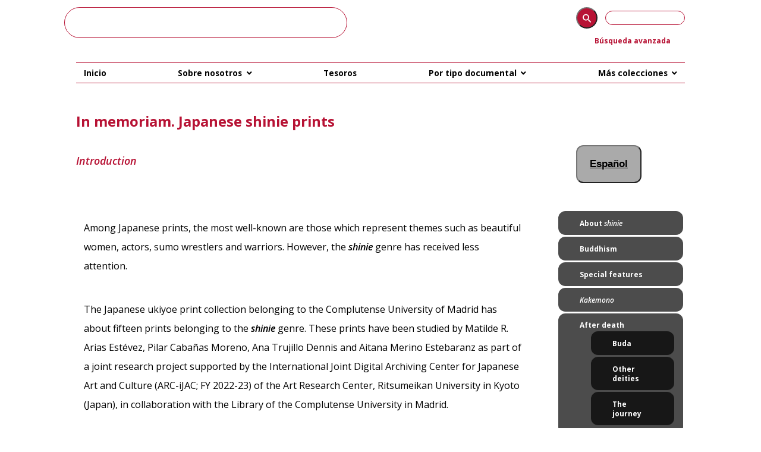

--- FILE ---
content_type: text/html; charset=UTF-8
request_url: https://patrimoniodigital.ucm.es/s/shinie-en/page/welcome
body_size: 26393
content:
<!DOCTYPE html><html lang="es" class="patrimoniodigitalBUC">

<head>
    <meta charset="utf-8">
<meta property="og&#x3A;type" content="website">
<meta property="og&#x3A;site_name" content="In&#x20;memoriam.&#x20;Japanese&#x20;shinie&#x20;prints">
<meta property="og&#x3A;title" content="Welcome">
<meta property="og&#x3A;url" content="https&#x3A;&#x2F;&#x2F;patrimoniodigital.ucm.es&#x2F;s&#x2F;shinie-en&#x2F;page&#x2F;welcome">
<meta name="viewport" content="width&#x3D;device-width,&#x20;initial-scale&#x3D;1">    <title>Welcome · In memoriam. Japanese shinie prints · Patrimonio UCM</title>    <link href="&#x2F;application&#x2F;asset&#x2F;css&#x2F;user-bar.css&#x3F;v&#x3D;4.0.1" media="screen" rel="stylesheet" type="text&#x2F;css">
<link href="&#x2F;application&#x2F;asset&#x2F;css&#x2F;iconfonts.css&#x3F;v&#x3D;4.0.1" media="screen" rel="stylesheet" type="text&#x2F;css">
<link href="&#x2F;themes&#x2F;PatrimonioDigitalBUC_exposiciones&#x2F;asset&#x2F;css&#x2F;menu.css&#x3F;v&#x3D;1.0.0" media="screen" rel="stylesheet" type="text&#x2F;css">
<link href="&#x2F;themes&#x2F;PatrimonioDigitalBUC_exposiciones&#x2F;asset&#x2F;css&#x2F;mirador.css&#x3F;v&#x3D;1.0.0" media="screen" rel="stylesheet" type="text&#x2F;css">
<link href="&#x2F;themes&#x2F;PatrimonioDigitalBUC_exposiciones&#x2F;asset&#x2F;css&#x2F;patrimoniodigitalBUC.css&#x3F;v&#x3D;1.0.0" media="screen" rel="stylesheet" type="text&#x2F;css">
<link href="&#x2F;themes&#x2F;PatrimonioDigitalBUC_exposiciones&#x2F;asset&#x2F;css&#x2F;exposiciones.css&#x3F;v&#x3D;1.0.0" media="screen" rel="stylesheet" type="text&#x2F;css">
<link href="&#x2F;modules&#x2F;LibnamicSuiteBuilder&#x2F;asset&#x2F;js&#x2F;Magnific-Popup&#x2F;dist&#x2F;magnific-popup.css&#x3F;v&#x3D;1.1.1" media="screen" rel="stylesheet" type="text&#x2F;css">
<link href="https&#x3A;&#x2F;&#x2F;cdnjs.cloudflare.com&#x2F;ajax&#x2F;libs&#x2F;fancybox&#x2F;3.5.7&#x2F;jquery.fancybox.min.css" media="screen" rel="stylesheet" type="text&#x2F;css">
<link href="&#x2F;modules&#x2F;LibnamicSuiteBuilder&#x2F;asset&#x2F;css&#x2F;builder.css&#x3F;v&#x3D;1.1.1" media="screen" rel="stylesheet" type="text&#x2F;css">
<link href="&#x2F;modules&#x2F;LibnamicSuiteBuilder&#x2F;asset&#x2F;css&#x2F;column.css&#x3F;v&#x3D;1.1.1" media="screen" rel="stylesheet" type="text&#x2F;css">
<link href="&#x2F;modules&#x2F;LibnamicSuiteBuilder&#x2F;asset&#x2F;vendor&#x2F;swiper&#x2F;swiper-bundle.min.css&#x3F;v&#x3D;1.1.1" media="screen" rel="stylesheet" type="text&#x2F;css">
<link href="https&#x3A;&#x2F;&#x2F;patrimoniodigital.ucm.es&#x2F;oembed&#x3F;url&#x3D;https&#x3A;&#x2F;&#x2F;patrimoniodigital.ucm.es&#x2F;s&#x2F;shinie-en&#x2F;page&#x2F;welcome" rel="alternate" type="application&#x2F;json&#x2B;oembed" title="Welcome">
<link href="&#x2F;s&#x2F;shinie-en&#x2F;css-editor" media="screen" rel="stylesheet" type="text&#x2F;css">
<link href="&#x2F;modules&#x2F;DataTypeRdf&#x2F;asset&#x2F;css&#x2F;data-type-rdf-fix.css&#x3F;v&#x3D;3.4.9" media="screen" rel="stylesheet" type="text&#x2F;css">
<link href="&#x2F;modules&#x2F;ItemSetsTree&#x2F;asset&#x2F;css&#x2F;item-sets-tree.css&#x3F;v&#x3D;0.7.2" media="screen" rel="stylesheet" type="text&#x2F;css">    <style type="text/css" media="screen">
<!--
#lib-block-0{}
#lib-block-1{}
#lib-block-2{font-size:15px;  text-decoration: underline;background-color:#ffffff;color:#910303;}
#lib-block-3{}
#lib-block-4{font-size:15px;  text-decoration: underline;background-color:#ffffff;color:#910303;}
#lib-row-0{}
#lib-block-5{}
#lib-block-6{}
#lib-row-1{}
#lib-block-7{width:60%;}
#lib-block-8{width:60%;}
#lib-block-9{width:60%;}
#lib-block-10{width:50%;}
#lib-row-2{}
#lib-section-0{}

-->
</style>    <script  src="https&#x3A;&#x2F;&#x2F;code.jquery.com&#x2F;jquery-3.6.2.min.js"></script>
<script  src="&#x2F;themes&#x2F;PatrimonioDigitalBUC_exposiciones&#x2F;asset&#x2F;js&#x2F;patrimoniodigitalBUC.js&#x3F;v&#x3D;1.0.0"></script>
<script  src="&#x2F;application&#x2F;asset&#x2F;js&#x2F;global.js&#x3F;v&#x3D;4.0.1"></script>
<script  src="https&#x3A;&#x2F;&#x2F;cdnjs.cloudflare.com&#x2F;ajax&#x2F;libs&#x2F;fancybox&#x2F;3.5.7&#x2F;jquery.fancybox.min.js"></script>
<script  src="https&#x3A;&#x2F;&#x2F;unpkg.com&#x2F;imagesloaded&#x40;4&#x2F;imagesloaded.pkgd.min.js"></script>
<script  src="https&#x3A;&#x2F;&#x2F;unpkg.com&#x2F;masonry-layout&#x40;4&#x2F;dist&#x2F;masonry.pkgd.js"></script>
<script  src="https&#x3A;&#x2F;&#x2F;unpkg.com&#x2F;masonry-layout&#x40;4&#x2F;dist&#x2F;masonry.pkgd.min.js"></script>
<script  src="&#x2F;modules&#x2F;LibnamicSuiteBuilder&#x2F;asset&#x2F;js&#x2F;main.js&#x3F;v&#x3D;1.1.1"></script>
<script  src="&#x2F;modules&#x2F;LibnamicSuiteBuilder&#x2F;asset&#x2F;vendor&#x2F;swiper&#x2F;swiper-bundle.min.js&#x3F;v&#x3D;1.1.1"></script>
<script  src="&#x2F;modules&#x2F;LibnamicSuiteBuilder&#x2F;asset&#x2F;js&#x2F;Magnific-Popup&#x2F;dist&#x2F;jquery.magnific-popup.js&#x3F;v&#x3D;1.1.1"></script>
<script  async="async" src="https&#x3A;&#x2F;&#x2F;www.googletagmanager.com&#x2F;gtag&#x2F;js&#x3F;id&#x3D;G-FG7XG8KSYD"></script>
<script >
    //<!--
    
                    
                      window.dataLayer = window.dataLayer || [];
                      function gtag(){dataLayer.push(arguments);}
                      gtag('js', new Date());
                    
                      gtag('config', 'G-FG7XG8KSYD');
    //-->
</script>

    

    <link rel="apple-touch-icon" sizes="192x192" href="/themes/PatrimonioDigitalBUC_exposiciones/asset/icon/favicon.png?v=1.0.0" type="image/png" />
    <link rel="shortcut icon" href="/themes/PatrimonioDigitalBUC_exposiciones/asset/icon/favicon.png?v=1.0.0" type="image/png" />
    <link rel="icon" href="/themes/PatrimonioDigitalBUC_exposiciones/asset/icon/favicon.png?v=1.0.0" type="image/png" />

    <style>
        html {
                    }
    </style>
</head>

<body class="page&#x20;welcome">
<header>
    <div id="header">
        <div id="title">
            <!--  -->
            <!-- <h1 id="site-title">
						<a href="/s/shinie-en" class="site-title">
							In memoriam. Japanese shinie prints						</a>
					</h1> -->
        </div>

        <div id="search" class="search">
            
<form action="/s/shinie-en/item" id="search-form">
    <input type="text" name="fulltext_search" value=""
        aria-label="Búsqueda">
    <button type="submit"></button>
</form>            <div class="search-icon"></div>
            <a class="advanced-search" href="&#x2F;s&#x2F;shinie-en&#x2F;item&#x2F;search">Búsqueda avanzada</a>        </div>
    </div>
    


    <nav id="menu">
        <ul class="navigation">
            <li>
                <a href="/s/patrimonio/page/inicio">Inicio</a>
            </li>
            <li>
                <a href="#">Sobre nosotros</a>
                <ul>
                    <li>
                        <a href="https://patrimoniodigital.ucm.es/s/patrimonio/page/proyectos">Proyectos de digitalización</a>
                    </li>
                    <li>
                        <a href="https://biblioteca.ucm.es/historiabuccomplutense">Historia de la Biblioteca Complutense</a>
                    </li>
                    <li>
                        <a href="https://patrimoniodigital.ucm.es/s/exposiciones">Exposiciones</a>
                    </li>
                </ul>
            </li>
            <li>
                <a href="/s/patrimonio/item-set/18256">Tesoros</a>
            </li>
            <li>
                <a href="#">Por tipo documental</a>
                <ul>
                    <li>
                        <a href="/s/patrimonio/item-set/937">Manuscritos</a>
                    </li>
                    <li>
                        <a href="/s/patrimonio/item-set/18257">Incunables</a>
                    </li>
                    <li>
                        <a href="https://patrimoniodigital.ucm.es/s/patrimonio/page/impresos-antiguos">Impresos antiguos</a>
                    </li>
                    <li>
                        <a href="/s/patrimonio/page/Coleccionesgrabadosydibujos">Grabados y dibujos</a>
                    </li>
                    <li>
                        <a href="https://patrimoniodigital.ucm.es/s/patrimonio/page/mapasyplanos">Mapas y planos</a>
                    </li>
                    <li>
                        <a href="https://patrimoniodigital.ucm.es/s/patrimonio/page/fotografias">Fotografías</a>
                    </li>
                    <li>
                        <a href="/s/patrimonio/item-set/183329">Tesis Doctorales hasta 1920</a>
                    </li>
                </ul>
            </li>
            <li>
                <a href="#">Más colecciones</a>
                <ul>
                    <li>
                        <a href="https://patrimoniodigital.ucm.es/s/patrimonio/item-set/747821">Cuentos de Calleja</a>
                    </li>
                    <li>
                        <a href="https://patrimoniodigital.ucm.es/s/patrimonio/item-set/747815">Archivo Histórico del Partido Comunista de España</a>
                    </li>
                    <li>
                        <a href="https://biblioteca.ucm.es/historica/procedencias-1">Antiguos Poseedores</a>
                    </li>
                    <li>
                        <a href="http://alfama.sim.ucm.es/greco/rd-digital.php">Archivo Rubén Darío</a>
                    </li>
                </ul>
            </li>
        </ul>
    </nav>

  <a href="/s/shinie-en"> <h1 class="title-separator"> In memoriam. Japanese shinie prints</h1></a>
   <nav class="breadcrumbsCustom"></nav>
    <!-- <nav id="menu" class="secondary_nav">
        <ul class="navigation">
    <li class="active">
        <a href="&#x2F;s&#x2F;shinie-en&#x2F;page&#x2F;welcome">Welcome</a>
    </li>
    <li>
        <a href="&#x2F;s&#x2F;shinie-en&#x2F;page&#x2F;about">About shinie</a>
    </li>
    <li>
        <a href="&#x2F;s&#x2F;shinie-en&#x2F;page&#x2F;buddhism">Buddhism</a>
    </li>
    <li>
        <a href="&#x2F;s&#x2F;shinie-en&#x2F;page&#x2F;features">Special features</a>
    </li>
    <li>
        <a href="&#x2F;s&#x2F;shinie-en&#x2F;page&#x2F;kakemono">Kakemono</a>
    </li>
    <li>
        <a href="&#x2F;s&#x2F;shinie-en&#x2F;page&#x2F;after-death">After death</a>
    </li>
    <li>
        <a href="&#x2F;s&#x2F;shinie-en&#x2F;page&#x2F;deities">Other deities</a>
    </li>
    <li>
        <a href="&#x2F;s&#x2F;shinie-en&#x2F;page&#x2F;journey">The journey</a>
    </li>
    <li>
        <a href="&#x2F;s&#x2F;shinie-en&#x2F;page&#x2F;actors">Main actors</a>
    </li>
    <li>
        <a href="https&#x3A;&#x2F;&#x2F;giagroupucm.wixsite.com&#x2F;grupogia&#x2F;about-1">About the proyect - GIA</a>
    </li>
</ul>    </nav> -->
</header>

<main id="content" role="main">
    
<div class="blocks">

    <!--  -->
    <div id="lib-section-0" class="lib-entity lib-section lib-section-normal ">
		<div id="lib-row-0" class="lib-entity lib-row lib-col-3-1 lib-row-normal ">
		<div class="lib-entity lib-column">
		
<div id="lib-block-0"  class="lib-entity lib-block lib-block-title " >
	
<h2>Introduction</h2></div>



<div id="lib-block-1"  class="lib-entity lib-block lib-block-text " >
	


    

            <div class="text"><p>&nbsp;</p>

<p><big>Among Japanese prints, the most well-known are those which represent themes such as beautiful women, actors, sumo wrestlers and warriors. However, the <em>shinie</em> genre has received less attention.</big></p>

<p><big>The Japanese ukiyoe print collection belonging to the Complutense University of Madrid has about fifteen prints belonging to the <em>shinie</em> genre. These prints have been studied by Matilde R. Arias Est&eacute;vez, Pilar Caba&ntilde;as Moreno, Ana Trujillo Dennis and Aitana Merino Estebaranz as part of a joint research project supported by the International Joint Digital Archiving Center for Japanese Art and Culture (ARC-iJAC; FY 2022-23) of the Art Research Center, Ritsumeikan University in Kyoto (Japan), in collaboration with the Library of the Complutense University in Madrid.</big></p>

<p><big>The present exhibition aims to explain the meaning and offer a socio-cultural contextualization to these works, which became popular in the mid-19th century.</big></p>
</div>
        
<style>
    </style></div>


</div><div class="lib-entity lib-column">
			<div id="lib-block-2"  class="lib-entity lib-block lib-block-button ">
	


<!-- <button class="libnamic-button" > -->
<button class="libnamic-button" >
  <a href="https://patrimoniodigital.ucm.es/s/estampas-japonesas/page/inicio"  target="_blank"> 
    Español  </a>
</button>


</div>



<div id="lib-block-3"  class="lib-entity lib-block lib-block-text " >
	


    

            <div class="text"><div id="customNav">
<ul class="Array">
	<li class="active"><a href="/s/shinie-en/page/about">About <em>shinie</em></a></li>
	<li class="active"><a href="/s/shinie-en/page/buddhism">Buddhism</a></li>
	<li class="active"><a href="/s/shinie-en/page/features">Special features</a></li>
	<li class="active"><em><a href="/s/shinie-en/page/kakemono">Kakemono</a></em></li>
	<li class="active"><a href="/s/shinie-en/page/after-death">After death</a>
	<ul>
		<li class="active"><a href="/s/shinie-en/page/after-death">Buda</a></li>
		<li class="active"><a href="/s/shinie-en/page/deities">Other deities</a></li>
		<li class="active"><a href="/s/shinie-en/page/journey">The journey</a></li>
	</ul>
	</li>
	<li class="active"><a href="/s/shinie-en/page/actors">Main actors</a></li>
</ul>
</div>
</div>
        
<style>
    </style></div>


	<div id="lib-block-4"  class="lib-entity lib-block lib-block-button ">
	


<!-- <button class="libnamic-button" > -->
<button class="libnamic-button" >
  <a href="https://patrimoniodigital.ucm.es/s/estampas-japonesas/page/creditos"  target="_blank"> 
    Credits  </a>
</button>


</div>


</div>
</div><div id="lib-row-1" class="lib-entity lib-row lib-col-1 lib-row-normal ">
		<div class="lib-entity lib-column">
		
<div id="lib-block-5"  class="lib-entity lib-block lib-block-item-gallery " >
	               
        


        			

<div class="swiper-container">
	<div class="swiper-wrapper">


		
			
			<div class="swiper-slide item ">

				
												
						<a href="/s/shinie-en/item/8226">
							<img src="https://patrimoniodigital.ucm.es/files/medium/ed9c6c85509eae4926dca3dde9d7e90a91dd8e4e.jpg">
						</a>

						<h5 class="item-title">
							<a href="/s/shinie-en/item/8226">
							[Colección de estampas japonesas] 1, [Teatro Kabuki, príncipe Genji, paisajes y mujeres bellas]						</a>
						</h5>
						

						

					
								</div>

		
			
			<div class="swiper-slide item ">

				
												
						<a href="/s/shinie-en/item/8226">
							<img src="https://patrimoniodigital.ucm.es/files/medium/843ad8dc05928f19f9825fa78df57361449be172.jpg">
						</a>

						<h5 class="item-title">
							<a href="/s/shinie-en/item/8226">
							[Colección de estampas japonesas] 1, [Teatro Kabuki, príncipe Genji, paisajes y mujeres bellas]						</a>
						</h5>
						

						

					
								</div>

		
			
			<div class="swiper-slide item ">

				
												
						<a href="/s/shinie-en/item/8226">
							<img src="https://patrimoniodigital.ucm.es/files/medium/05a254021be97c3fb366e7469d8772e469362a04.jpg">
						</a>

						<h5 class="item-title">
							<a href="/s/shinie-en/item/8226">
							[Colección de estampas japonesas] 1, [Teatro Kabuki, príncipe Genji, paisajes y mujeres bellas]						</a>
						</h5>
						

						

					
								</div>

		
			
			<div class="swiper-slide item ">

				
												
						<a href="/s/shinie-en/item/8226">
							<img src="https://patrimoniodigital.ucm.es/files/medium/5d65e05d225480cfc165f9c7e934703543bbcf05.jpg">
						</a>

						<h5 class="item-title">
							<a href="/s/shinie-en/item/8226">
							[Colección de estampas japonesas] 1, [Teatro Kabuki, príncipe Genji, paisajes y mujeres bellas]						</a>
						</h5>
						

						

					
								</div>

		
			
			<div class="swiper-slide item ">

				
												
						<a href="/s/shinie-en/item/8226">
							<img src="https://patrimoniodigital.ucm.es/files/medium/25cf6b600e1a4655d0ba0a137799d198ff2de211.jpg">
						</a>

						<h5 class="item-title">
							<a href="/s/shinie-en/item/8226">
							[Colección de estampas japonesas] 1, [Teatro Kabuki, príncipe Genji, paisajes y mujeres bellas]						</a>
						</h5>
						

						

					
								</div>

		
			
			<div class="swiper-slide item ">

				
												
						<a href="/s/shinie-en/item/8226">
							<img src="https://patrimoniodigital.ucm.es/files/medium/4c8359648332aca4ff562723d1abc58f2817f6c5.jpg">
						</a>

						<h5 class="item-title">
							<a href="/s/shinie-en/item/8226">
							[Colección de estampas japonesas] 1, [Teatro Kabuki, príncipe Genji, paisajes y mujeres bellas]						</a>
						</h5>
						

						

					
								</div>

		
			
			<div class="swiper-slide item ">

				
												
						<a href="/s/shinie-en/item/8226">
							<img src="https://patrimoniodigital.ucm.es/files/medium/00d9d3408fc13e009518040e5d9f90a9c3f2242a.jpg">
						</a>

						<h5 class="item-title">
							<a href="/s/shinie-en/item/8226">
							[Colección de estampas japonesas] 1, [Teatro Kabuki, príncipe Genji, paisajes y mujeres bellas]						</a>
						</h5>
						

						

					
								</div>

		
			
			<div class="swiper-slide item ">

				
												
						<a href="/s/shinie-en/item/8226">
							<img src="https://patrimoniodigital.ucm.es/files/medium/4938804dd563035441671fc6b0bd8d149556ec65.jpg">
						</a>

						<h5 class="item-title">
							<a href="/s/shinie-en/item/8226">
							[Colección de estampas japonesas] 1, [Teatro Kabuki, príncipe Genji, paisajes y mujeres bellas]						</a>
						</h5>
						

						

					
								</div>

		
			
			<div class="swiper-slide item ">

				
												
						<a href="/s/shinie-en/item/8226">
							<img src="https://patrimoniodigital.ucm.es/files/medium/0eab0315126c257d1e8d64065794e6862f25da2d.jpg">
						</a>

						<h5 class="item-title">
							<a href="/s/shinie-en/item/8226">
							[Colección de estampas japonesas] 1, [Teatro Kabuki, príncipe Genji, paisajes y mujeres bellas]						</a>
						</h5>
						

						

					
								</div>

		
			
			<div class="swiper-slide item ">

				
												
						<a href="/s/shinie-en/item/8226">
							<img src="https://patrimoniodigital.ucm.es/files/medium/12249f49ed99683e7c50bc468f6990d349b8e78d.jpg">
						</a>

						<h5 class="item-title">
							<a href="/s/shinie-en/item/8226">
							[Colección de estampas japonesas] 1, [Teatro Kabuki, príncipe Genji, paisajes y mujeres bellas]						</a>
						</h5>
						

						

					
								</div>

		
			
			<div class="swiper-slide item ">

				
												
						<a href="/s/shinie-en/item/8543">
							<img src="https://patrimoniodigital.ucm.es/files/medium/b99ffb724b01d42a360b136f58ac8aacdd231f04.jpg">
						</a>

						<h5 class="item-title">
							<a href="/s/shinie-en/item/8543">
							[Colección de estampas japonesas] 3, [Teatro Kabuki]						</a>
						</h5>
						

						

					
								</div>

		
			
			<div class="swiper-slide item ">

				
												
						<a href="/s/shinie-en/item/8226">
							<img src="https://patrimoniodigital.ucm.es/files/medium/cc91c2068313a3c1b98452791b0d75f00b3ef09f.jpg">
						</a>

						<h5 class="item-title">
							<a href="/s/shinie-en/item/8226">
							[Colección de estampas japonesas] 1, [Teatro Kabuki, príncipe Genji, paisajes y mujeres bellas]						</a>
						</h5>
						

						

					
								</div>

		
			
			<div class="swiper-slide item ">

				
												
						<a href="/s/shinie-en/item/8226">
							<img src="https://patrimoniodigital.ucm.es/files/medium/41925f0c5c7fd565b44dfbe047aee34f02af4d42.jpg">
						</a>

						<h5 class="item-title">
							<a href="/s/shinie-en/item/8226">
							[Colección de estampas japonesas] 1, [Teatro Kabuki, príncipe Genji, paisajes y mujeres bellas]						</a>
						</h5>
						

						

					
								</div>

		
			
			<div class="swiper-slide item ">

				
												
						<a href="/s/shinie-en/item/8226">
							<img src="https://patrimoniodigital.ucm.es/files/medium/547031de5987f6dab8cd5002f9f4883607a5156b.jpg">
						</a>

						<h5 class="item-title">
							<a href="/s/shinie-en/item/8226">
							[Colección de estampas japonesas] 1, [Teatro Kabuki, príncipe Genji, paisajes y mujeres bellas]						</a>
						</h5>
						

						

					
								</div>

		
			
			<div class="swiper-slide item ">

				
												
						<a href="/s/shinie-en/item/8226">
							<img src="https://patrimoniodigital.ucm.es/files/medium/c28419c760f4a48f4a5ed936a5618f5c80c0918f.jpg">
						</a>

						<h5 class="item-title">
							<a href="/s/shinie-en/item/8226">
							[Colección de estampas japonesas] 1, [Teatro Kabuki, príncipe Genji, paisajes y mujeres bellas]						</a>
						</h5>
						

						

					
								</div>

		
	</div>
			<div class="swiper-button-next"></div>
		<div class="swiper-button-prev"></div>
		<div class="swiper-pagination"></div>

	
	
</div>


<script>
		if (typeof swipers === "undefined")
		swipers = [];
	swipers.push(new Swiper("#lib-block-5 .swiper-container", {
		
		spaceBetween: 10,
		slidesPerView: 1,
				keyboard: {
			enabled: true,
		},

		navigation: {
			nextEl: ".swiper-button-next",
			prevEl: ".swiper-button-prev",
		},
		pagination: {
			el: ".swiper-pagination",
			clickable: true,
		},
	}));
	$(document).ready(function() {


		$('.without-caption').magnificPopup({
			type: 'image',
			closeOnContentClick: false,
			closeBtnInside: true,
			fixedContentPos: true,
			mainClass: 'mfp-no-margins mfp-with-zoom ', // class to remove default margin from left and right side
			image: {

			},


			callbacks: {
				open: function() {
					$(".mfp-figure figure").css("cursor", "zoom-in");

					$("img").click(function() {
						$(this).toggleClass('zoom_in');
					});
				},
				close: function() {
					// Will fire when popup is closed
				}
			},
		});

	});
</script>

 </div>



<div id="lib-block-6"  class="lib-entity lib-block lib-block-text " >
	


    

            <div class="text"><p style="text-align: center;"><strong><big><em>Shinie </em>from the UCM Collection</big></strong></p>
</div>
        
<style>
    </style></div>


</div>
</div><div id="lib-row-2" class="lib-entity lib-row lib-col-1-1-1 lib-row-normal ">
		<div class="lib-entity lib-column">
		
<div id="lib-block-7"  class="lib-entity lib-block lib-block-image " >
	


    <img src="https://patrimoniodigital.ucm.es/files/asset/bf67a518c9a543299d707eceef0302903db5b55e.jpg"  title="" alt="">



    
    
    

</div>


</div><div class="lib-entity lib-column">
		
<div id="lib-block-8"  class="lib-entity lib-block lib-block-image " >
	


    <img src="https://patrimoniodigital.ucm.es/files/asset/3fe3a1a6dce899139165d9b173d8b9fa1c757130.png"  title="" alt="">



    
    
    

</div>



<div id="lib-block-9"  class="lib-entity lib-block lib-block-image " >
	

    <a target="" href="https://www.arc.ritsumei.ac.jp/">

    
    <img src="https://patrimoniodigital.ucm.es/files/asset/86ff0a944bf3d70941a525ee220234bdcba3b0d6.jpg"  title="" alt="">



    
    
        </a>



</div>


</div><div class="lib-entity lib-column">
		
<div id="lib-block-10"  class="lib-entity lib-block lib-block-image " >
	

    <a target="" href="https://giagroupucm.wixsite.com/grupogia">

    
    <img src="https://patrimoniodigital.ucm.es/files/asset/605277fe086cbb17f544c48180548d10806abffd.png"  title="" alt="">



    
    
        </a>



</div>


</div>
</div>
</div>
       </div>
<div class="site-page-pagination">
        <div class="nav-next"><a href="&#x2F;s&#x2F;shinie-en&#x2F;page&#x2F;about">About shinie →</a></div>
</div>
<div id="customNav">

    <ul class="Array">
    <li class="active">
        <a href="&#x2F;s&#x2F;shinie-en&#x2F;page&#x2F;welcome">Welcome</a>
    </li>
    <li>
        <a href="&#x2F;s&#x2F;shinie-en&#x2F;page&#x2F;about">About shinie</a>
    </li>
    <li>
        <a href="&#x2F;s&#x2F;shinie-en&#x2F;page&#x2F;buddhism">Buddhism</a>
    </li>
    <li>
        <a href="&#x2F;s&#x2F;shinie-en&#x2F;page&#x2F;features">Special features</a>
    </li>
    <li>
        <a href="&#x2F;s&#x2F;shinie-en&#x2F;page&#x2F;kakemono">Kakemono</a>
    </li>
    <li>
        <a href="&#x2F;s&#x2F;shinie-en&#x2F;page&#x2F;after-death">After death</a>
    </li>
    <li>
        <a href="&#x2F;s&#x2F;shinie-en&#x2F;page&#x2F;deities">Other deities</a>
    </li>
    <li>
        <a href="&#x2F;s&#x2F;shinie-en&#x2F;page&#x2F;journey">The journey</a>
    </li>
    <li>
        <a href="&#x2F;s&#x2F;shinie-en&#x2F;page&#x2F;actors">Main actors</a>
    </li>
    <li>
        <a href="https&#x3A;&#x2F;&#x2F;giagroupucm.wixsite.com&#x2F;grupogia&#x2F;about-1">About the proyect - GIA</a>
    </li>
</ul></div>



</main>

<footer>
            <div id='copyright'><div class="col-4">
<div><a href="https://biblioguias.ucm.es/pdc">Guía de uso</a></div>
<div><a href="https://biblioteca.ucm.es/formularios" target="blank">Consultas e incidencias</a></div>
<div><a href="/s/exposiciones">Exposiciones</a></div>
<div class="redessociales">
<a href="https://www.facebook.com/BibliotecaComplutense" target="blank"><img alt="Facebook" src="/themes/PatrimonioDigitalBUC/asset/icon/facebook.png"></a>
<a href="https://twitter.com/BComplutense" target="blank"><img alt="Twitter" src="/files/asset/00f0bbdebec727de65f3a26e350d9bd4a4e586bc.png"></a>
<a href="https://www.instagram.com/bibliotecacomplutense/" target="blank"><img alt="Instagram" src="/themes/PatrimonioDigitalBUC/asset/icon/instagram.png"></a>
<a href="https://www.tiktok.com/@bibliotecacomplutense" target="blank"><img alt="TikTok" src="/files/asset/63d836a5e112d6afe61912fde9e71f60e2eb7652.png"></a>
<a href="https://www.youtube.com/BibliotecaComplutense/ "target="blank"><img alt="YouTube" src="https://biblioteca.ucm.es/themes/ucm16/media/img/youtube.png"></a>
</div>
</div></div>    </footer>

</body>

</html>

--- FILE ---
content_type: text/css
request_url: https://patrimoniodigital.ucm.es/application/asset/css/user-bar.css?v=4.0.1
body_size: 528
content:
#user-bar{font-family:"Lato",sans-serif;font-size:16px;line-height:24px;color:#fff;background-color:#404e61;padding:6px 24px;display:flex;justify-content:space-between}#user-bar .admin:not(:last-child):after{content:"•";margin:0 12px}#user-bar a{color:#bdcde3;background-color:transparent}#user-bar .logout,#user-bar .login{font-size:12px;padding:0 6px;background-color:#222933;border-radius:3px;display:inline-block;text-align:center;margin-left:12px}#user-bar .login{margin-left:auto}#user-bar .o-icon-edit{margin-left:12px}

--- FILE ---
content_type: text/css
request_url: https://patrimoniodigital.ucm.es/themes/PatrimonioDigitalBUC_exposiciones/asset/css/menu.css?v=1.0.0
body_size: 4670
content:


header nav {
    position: relative;
    display: flex
}
header nav.closed ul {
	max-height: 0;
	overflow: hidden;
	margin: 0
}

#search-form>input{
    width: 10em;
}
header nav:before {
	font-family: "Font Awesome 5 Free";
	content: "\f0c9";
	display: block;
	width: 37.5px;
	height: 37.5px;
	border: 1px solid #dedede;
	text-align: center;
	border-radius: 2px;
	position: absolute;
	left: 0.5em;
    top: -5.5em;
	cursor: pointer;
	line-height: 37.5px
}
header nav.open:before {
	content: "\f00d"
}
header nav ul {
	padding-left: 0;
	list-style: none;
	position: relative;
	margin: 0 auto
}
header nav ul a {
	display: inline-block;
	width: 100%;
	padding: 7.5px
}
header nav ul a:hover {
	border-bottom: 0;
	background-color: #dedede
}
header nav ul li {
	border-top: 1px solid #dedede;
	position: relative
}
header nav ul li li:last-of-type {
	padding-bottom: 0
}
header nav ul li.active {
	font-weight: bold
}
/* header nav ul li>ul:before {
	font-family: "Font Awesome 5 Free";
	content: "\f105";
	position: absolute;
	right: 0;
	top: -45px;
	color: #dedede;
	width: 30px;
	height: 45px;
	line-height: 45px;
	text-align: center
} */
/* header nav ul li>ul:hover:before {
	content: "\f107"
} */
header nav ul a:hover ~ ul:before {
	color: #ababab
}
header nav>ul>li:last-child {
	border-bottom: 1px solid #dedede;
	padding-bottom: -1px
}
/*
header nav>ul ul li {
	height: 0;
	overflow: hidden;
	border: 0
}
header nav>ul ul:hover>li {
	height: auto;
	border-top: 1px solid #dedede;
	padding-top: -1px
}
*/
header nav>ul>li>ul>li a {
	padding-left: 30px
}
header nav>ul>li>ul>li>ul>li a {
	padding-left: 60px
}

@media screen and (min-width: 800px) {

    #search-form>input{
        width: 15em;
    }
    header {
        display: flex;
        flex-direction: row;
    }
	header nav {
        position: static;
    }
    header nav:before {
        content: "";
        border: 0;
        display: none
    }
    header nav ul a {
        padding: 0
    }
    header nav ul li {
        position: static
    }
    header nav.closed ul,
    header nav ul ul li {
        max-height: 100vh;
        overflow: visible;
    }
    header nav ul a:hover {
        background-color: transparent;
    }
    header nav ul li,
    header nav>ul li:last-child,
    header nav>ul ul:hover>li {
        border: 0
    }
    header nav ul.navigation {
        position: static;
    }
    header nav ul.navigation li ul:before {
        display: none;
    }
    header nav ul.navigation>li {
        display: inline-block;
        overflow: visible;
        position: relative;
    }
    header nav ul.navigation>li:not(:last-child) {
        margin-right: 15px;
    }
    header nav ul.navigation>li>ul {
        position: absolute;
        top: 100%;
        left: -9999px;
        padding: 0;
        list-style: none;
        border: solid #ababab;
        border-width: 1px 0;
        padding: 14px 0 6.5px;
        display: flex;
        flex-direction: column;
        flex-flow: column wrap;
        z-index: 100;
        min-width:5em;
    }
    header nav ul.navigation>li>ul>a {
        display: none;
    }
    header nav ul.navigation>li:hover>ul {
        max-width: 1700px;
        margin-left: auto;
        margin-right: auto;
        padding: 15px 3.38983%;
        left: 0;
        border-bottom: 0;
        border-color: #dedede;
        top: 2em;
    }
    /*header nav ul.navigation>li:hover>ul:after {
        content: "";
        left: -9999px;
        right: -9999px;
        background-color: #fff;
        position: absolute;
        top: 0;
        bottom: 0;
        border-bottom: 1px solid #dedede;
        z-index: -1
    }*/
    header nav ul.navigation>li>ul>li {
        font-size: 15px;
        font-weight: bold;
        padding-bottom: 30px
    }
    header nav ul.navigation>li>ul>li ul {
        font-weight: normal;
        padding: 0;
        list-style-type: none;
        height: auto
    }
    header nav>ul>li>a {
        padding: 0.5em 0.2em;
    }
    header nav>ul>li>a:not(:only-child):after {
        font-family: "Font Awesome 5 Free";
        content: "\f107";
        display: inline-block;
        margin-left: 7.5px
    }
    header nav>ul li:hover ul li {
        height: auto;
        padding: 0
    }
    header nav>ul>li>ul>li a,
    header nav>ul>li>ul>li>ul>li a {
        padding-left: 0
	}
}

@media screen and (max-width: 1024px) {

    
    nav#menu {
        font-size:0.95rem;
    }
}

--- FILE ---
content_type: text/css
request_url: https://patrimoniodigital.ucm.es/themes/PatrimonioDigitalBUC_exposiciones/asset/css/mirador.css?v=1.0.0
body_size: 406
content:
.mirador.viewer.mirador-container .mirador-viewer, .mirador.viewer .mirador-container .workspace-container {
	position: unset;
	height: 100%;
}
.mirador.viewer.mirador-container .workspace-container {
	height: 100%;
	position: relative;
}
.mirador.viewer.mirador-container .layout-slot {
	position: relative;
	width: 100% !important;
    height: 100% !important;
}
#mirador-1.modal{
	padding-bottom: 3em;
}

--- FILE ---
content_type: text/css
request_url: https://patrimoniodigital.ucm.es/themes/PatrimonioDigitalBUC_exposiciones/asset/css/patrimoniodigitalBUC.css?v=1.0.0
body_size: 20844
content:
/* FONTS

@font-face {
    font-family: Quattrocento;
    src: url('../font/QuattrocentoSans-Regular.ttf');
}

@font-face {
    font-family: Quattrocento;
    src: url('../font/QuattrocentoSans-Bold.ttf');
    font-style: normal;
    font-weight: 700;
}

@font-face {
    font-family: Quattrocento;
    src: url('../font/QuattrocentoSans-Italic.ttf');
    font-style: italic;
}

@font-face {
    font-family: Quattrocento;
    src: url('../font/QuattrocentoSans-BoldItalic.ttf');
    font-style: italic;
    font-weight: 700;
}

@font-face {
    font-family: NotoSans;
    src: url('../font/NotoSans-Regular.ttf');
}

@font-face {
    font-family: NotoSans;
    src: url('../font/NotoSans-Bold.ttf');
    font-style: normal;
    font-weight: 700;
}

@font-face {
    font-family: NotoSans;
    src: url('../font/NotoSans-Italic.ttf');
    font-style: italic;
}

@font-face {
    font-family: NotoSans;
    src: url('../font/NotoSans-BoldItalic.ttf');
    font-style: italic;
    font-weight: 700;
}

@font-face {
    font-family: Simonetta;
    src: url('../font/Simonetta-Regular.ttf');
}

@font-face {
    font-family: Simonetta;
    src: url('../font/Simonetta-Black.ttf');
    font-style: normal;
    font-weight: 700;
}

@font-face {
    font-family: Simonetta;
    src: url('../font/Simonetta-Italic.ttf');
    font-style: italic;
}

@font-face {
    font-family: Simonetta;
    src: url('../font/Simonetta-BlackItalic.ttf');
    font-style: italic;
    font-weight: 700;
} */

@import url('https://fonts.googleapis.com/css2?family=Open+Sans:ital,wght@0,300;0,400;0,700;1,600&display=swap');

/* Generic */

html * {
    box-sizing: border-box;
}

html a {
    text-decoration: none;
    color: #333;
    /* CHECK, was # CCC*/
    font-weight: bold;
}

img {
    max-width: 100%;
}

html {
    background-size: cover !important;
    background-position: top center !important;
    background-attachment: fixed !important;
    min-height: 100%;
    font-family: 'Open Sans', sans-serif;
    font-size: 1em;
    font-size: 1.15vw;
    font-size: calc(0.5em + 0.1vh + 0.25vw);
}

h1 {
    font-family: 'Open Sans', sans-serif;
    font-weight: 700;
}

h2,
h3,
h4,
h5,
h6 {
    font-family: 'Open Sans', sans-serif;
    font-weight: 700;
    font-style: italic;
}

h3 {
    font-size: 1.33em;
}

.brand,
.copyright {
    font-family: 'Simonetta', sans-serif;
}

html>body {
    margin: 0px;
    min-height: 100%;
    display: flex;
    flex-direction: column;
    min-height: 100vh;
    width: 80%;
    margin: auto;
    max-width: 2400px;
}

h1 {
    margin-block-end: 0.33em;
}


/* BUC common */

html {
    background-color: #f2f2f2;
}


/* - Header */

header {
    display: flex;
    padding-top: 1em;
    flex-shrink: 0;
    flex-direction: column;
}

#header {
    display: flex;
    flex-wrap: wrap;
}

header a {
    text-decoration: none;
    color: #000;
}

#title {
    margin: 0em auto 2.5em -2%;
    padding: 0.75em 1em;
    color: black;
    border: solid 3px #b71234;
    border-radius: 4em;
    background-color: white;
    display: flex;
    overflow: hidden;
    justify-content: space-evenly;
    /*width: 50%;*/
    flex: 0 1 50%;
}

#title>a {
    display: flex;
    flex: 1 1 50%;
}

#site-title {
    margin: auto 1.25rem;
}

#title .logo {
    margin: auto;
    padding: 1.5em;
}

#title a,
#title a:visited,
#title a:link {
    color: black;
}

#search {
    margin: auto 0 1.5em auto;
    display: flex;
    flex-direction: column;
    flex: 0 1 40%;
    padding: 0 0 0 2.5em;
}

#search .advanced-search {
    margin: 1em 2em 0 auto;
    color: #b71234;
    font-size: 1rem;
}

#search-form {
    display: flex;
    flex-direction: row-reverse;
}

#search-form input {
    border: solid 2px #b71234;
    border-radius: 4em;
    padding: 0.66em 0.75em;
    background-color: white;
    font: 400 1.5em 'Quattrocento', sans-serif;
    outline: none;
}

#search-form button {
    border-radius: 100%;
    background-color: #b71234;
    width: 4rem;
    height: 4rem;
    background-image: url(../icon/search-lupa.png);
    background-size: contain;
    background-repeat: no-repeat;
    margin-right: 1em;
    cursor: pointer;
    outline: none;
}

#menu {
    border-top: solid 2px #b71234;
    border-bottom: solid 2px #b71234;
    margin-top: 1rem;
}

#menu:before {
    border: solid 2px #b71234;
    border-radius: 4em;
    color: #b71234;
}

#menu ul.navigation {
    display: flex;
    flex-direction: column;
    justify-content: space-between;
    font-size: 1.25rem;
    width: 100%;
}

#menu ul.navigation>li {
    margin: 0 0.75em;
}

#menu ul.navigation>li>ul {
    background-color: #f2f2f2;
    border: solid #b71234;
    border-width: 0 1px 1px 1px;
    padding: 0 0.75em 0.5em;
}

#menu ul.navigation>li>ul>li {
    margin-top: 1em;
}

header nav>ul>li>ul>li.active>a {
    color: #b71234;
}

footer {
    margin: auto auto 0 auto;
    width: 100%;
    left: 0;
    padding: 1em;
    color: white;
    background-color: #b71234;
    margin-top: 3em;
}

footer a {
    color: white;
}


/* Clases para HTML */

.marco {
    background-color: white;
    border: 4px solid #b71234;
    padding: 2rem;
}

.enlaces {
    display: flex;
    justify-content: space-around;
    font-size: 1.5em;
}

.enlaces>* {
    margin: 1em;
    flex: 1 1;
    text-align: center;
}

.item-set-description::first-letter,
.carousel-item .info .metadata a::first-letter,
.capital::first-letter {
    color: #b71234;
    font-weight: bolder;
    font-size: 1.25em;
}

.proyecto {
    font-size: 1.25em;
    margin: 4em auto;
}

.titulo-elipse,
.proyecto>h3 {
    border-radius: 2em;
    background-color: #b71234;
    box-shadow: 0.25em 0.25em 0.5em 0em rgba(40, 40, 40, 0.85);
    color: white;
    padding: 1em 2em;
    display: inline-block;
    margin-left: 0;
}

.proyecto>* {
    margin-left: 2em;
}

.proyecto>a {
    margin-left: 4em;
    font-size: 1.2em;
}

.proyecto>a::before {
    content: "\2192";
    margin-right: 1em;
}

.col-4 {
    display: flex;
    flex-direction: row;
    flex-wrap: wrap-reverse;
}

.col-4>* {
    flex: 1 1 24%;
    padding: 0.5em 1em;
}

footer .redessociales {
    flex-wrap: nowrap;
}

.redessociales>* {
    margin: 2%;
    min-width: 1rem;
    max-width: 3rem;
}

footer .col-4>* {
    text-align: center;
    font-size: 1.33em;
    display: flex;
    flex-wrap: wrap;
    justify-content: center;
    align-items: center;
}


/* -Bloque collections */

.collections.grid {
    display: flex;
    justify-content: space-between;
    flex-wrap: wrap;
}

.collection-block {
    height: 24em;
    flex: 0 1 24em;
    max-width: 100%;
    margin: 2em;
    position: relative;
    background-size: cover;
    background-position: center;
    background-repeat: no-repeat;
}

.collection-block .background {}

.collection-label {
    border-radius: 2em;
    background-color: #b71234;
    box-shadow: 0.25em 0.25em 0.5em 0em rgba(40, 40, 40, 0.85);
    color: white;
    padding: 1em;
    min-width: 16em;
}

.collection-block .collection-label {
    position: absolute;
    bottom: 2em;
    left: -2em;
    font-size: 1.25em;
    max-width: 100%;
}


/* Item page */


/*html{background-image: url('../fondo.jpg'); background-size: cover;}*/

#viewer {
    height: 80vh;
    width: 100%;
}

body.item.show main#content {
    background-color: rgba(40, 40, 40, 0.85);
    border-radius: 75px;
    padding: 4em 5em;
    color: white;
}

body.item.show #content a {
    color: white;
}

.item-main-content {
    display: flex;
    align-items: stretch;
}

.item-main-content>div {
    flex: 1 1 50%;
    display: flex;
    flex-direction: column;
    /*place-content: center;*/
}

.item-main-content>.description {
    font-size: 1.25em;
    margin: 1em 0 1em 1em;
    max-height: 50rem;
}

.item-main-content>.description>.text {
    margin-bottom: 1em;
    overflow: auto;
    padding: 0 1em;
}

.item-main-content>.description>p:first-child {
    margin-top: auto;
}

.item-main-content>.thumbnail {
    border-radius: 2em;
    background-color: white;
    /* min-height: 30rem;
    max-height: 50rem;; */
    margin: 1em 1.25em auto 0;
    padding: 3em 2em 4em;
}

.item-main-content>.thumbnail>a {
    display: none;
}

.item-main-content>.thumbnail>a:first-child {
    display: block;
}

.item-main-content>.thumbnail>a {
    max-height: 100%;
}

.item-main-content>.thumbnail>a>* {
    margin: auto;
    max-height: 50vh;
    display: block;
    max-width: 100%;
    min-height: 25em;
}

.item-main-content>.thumbnail:after {
    content: '';
    background-color: #b71234;
    border-radius: 1em;
    width: 5em;
    height: 2em;
    display: block;
    display: none;
    /* TODO */
    margin: auto 1em -3em;
}


/* --Item actions */

.item-actions {
    margin: auto 0 0;
}

.item-actions .icon {
    margin-right: 0.33em;
}

.item-actions .icon.more {
    display: inline-block;
}

.item-actions .icon::before {
    background-repeat: no-repeat;
    height: 3em;
    width: 3em;
    padding-top: 0.25em;
    margin-right: 0.5em;
    background-size: contain;
    vertical-align: middle;
    content: ' ';
    display: inline-block;
}

.item-actions .icon.catalogo::before {
    background-image: url(../icon/cisne-blanco.png);
}

.item-actions .icon.pdf::before {
    background-image: url(../icon/pdf.svg);
}

.item-actions .icon.metadata-sheet::before {
    background-image: url(../icon/metadata.svg);
}

section {
    margin: 1em auto 3em;
}


/* -SECTION - Media */

section#media,
#uv-1,
#embedded_external_media,
#mirador-1 {
    display: none;
}

section#media.modal,
#uv-1.modal,
#mirador-1.modal {
    height: 80vh;
    overflow-y: auto;
    max-width: 80vw;
    z-index: 9999999;
}

#uv-1.modal,
#mirador-1.modal {
    overflow: visible;
}

#mirador-1 .mirador81>*:not(:first-child):not(div) {
    display: none;
}

.close-modal {
    z-index: 100;
}

section#media>div {
    display: flex;
    flex-direction: column;
}

section#media a.resource-link {
    display: flex;
    text-align: center;
    flex-direction: column;
    margin: 2em auto 3em;
}

section#media a.resource-link img {
    margin: 1em auto;
}


/* -SECTIONS - Related and Item sets/collections*/

section#related {}

section#related .related-items,
section#collections .item-sets {
    display: flex;
    justify-content: space-evenly;
    flex-wrap: wrap;
}

section#related .related-item,
section#related .item-set {
    margin: 2em;
    text-align: center;
    flex: 1 0 24%;
}

section#related .related-item a,
section#related .item-set a {
    color: white;
    display: block;
}

.item-thumbnail,
.item-set-thumbnail {
    /*border-radius: 75px;
	border: 3px black solid;
	max-height: 16em;*/
    margin: auto;
}

section#related .related-item h5,
section#related .item-set h5 {
    padding: 0 2em;
    font-size: 1.15em;
}


/* -Item Metadata */

.metadata {
    display: flex;
    flex-direction: column;
}

.metadata .property {
    margin-block-start: 0em;
    margin-block-end: 0.75em;
}


/* Hidden fields*/

body.item.show .metadata .property.buc\:thumbnailIndex,
body.item.show .metadata .property.dcterms\:language,
body.item.show .metadata .property.extracttext\:extracted_text {
    display: none;
}

body.item.show .metadata .property.dcterms\:title {
    font-size: 1.5em;
}

body.item.show .metadata .property.dcterms\:creator {
    font-size: 1.25em;
}


/* -SECTIONS - Ficha*/

section#ficha>h3 {
    cursor: pointer;
}

section#ficha>h3:after {
    font-family: "Font Awesome 5 Free";
    content: '\f107';
    margin-left: 0.33em;
    font-size: 1rem;
    color: #b71234;
}

section#ficha.open>h3:after {
    content: '\f106';
}

section#ficha>.metadata {
    max-height: 0px;
    overflow: hidden;
    transition: 500ms max-height ease-in-out;
}

section#ficha>.metadata .property {
    margin-block-end: 1.5em;
}

section#ficha>.metadata .property h4 {
    display: inline-block;
    font-size: 1.5rem;
    min-width: 15em;
    vertical-align: top;
    margin: 0;
}

section#ficha>.metadata .property .values {
    display: inline-block;
    font-size: 1.2rem;
}

section#ficha.open>.metadata {
    overflow: auto;
    max-height: 70vh;
    background: #333;
    padding: 2em;
    border: 2px solid #b71234;
}


/* -SECTIONS - Collections */

section#collections .item-set>a {
    display: flex;
    flex-direction: column;
    margin: 0 1em;
}

section#collections .item-set h5 {
    padding: 0 2em;
    font-size: 1.15em;
    text-align: center;
}

section#collections .item-set-thumbnail,
section#related .item-thumbnail {
    background-size: cover;
    background-position: center;
    background-repeat: no-repeat;
    background-image: url('../icon/thumbnail.jpg');
    width: 16em;
    height: 24em;
    max-height: 600px;
}

section#related .item-thumbnail {
    /*height: 16em;
	width: 16em;*/
}

section#collections .item-set-thumbnail {}


/* BROWSE PAGE */

.browse-controls,
.pagination {
    display: flex;
    justify-content: space-between;
    text-align: right;
    margin-top: 2em;
}

.pagination {
    order: 1;
    flex-wrap: wrap;
    margin: auto;
    width: 20em;
}

.browse-controls .sorting {
    order: 4;
}

.pagination .previous {
    order: 0;
}

.pagination form {
    order: 1;
}

.pagination .next {
    order: 10;
}

.pagination .button {
    color: #b71234;
}

.pagination .row-count {
    flex: 1 1 100%;
    order: 100;
    text-align: center;
    margin-top: 0.5em;
}

.browse-controls select,
.browse-controls button,
.pagination input {
    border-radius: 0.5em;
    border: solid 1px #b71234;
    padding: 0.2em 0.5em;
}

ul.resource-list {
    display: flex;
    flex-wrap: wrap;
    justify-content: space-evenly;
}

ul.resource-list>li {
    list-style: none;
    min-width: 200px;
    flex: 1 1 22%;
    overflow: hidden;
    margin: 1em;
    /*display: flex;MINIATURAS*/
    flex-direction: column;
    /*height: 30em;
	max-height: 768px; MINIATURAS*/
    flex: 0 1 22%;
}

ul.resource-list .item.resource h4 {
    margin: 1em 0 0.5em;
}

ul.resource-list>li>a {
    display: block;
    background: url('https://patrimoniodigital.ucm.es/files/medium/e1f6eeec3266e85b0f94299f2a2cbf3454f6767b.jpg');
    flex: 1;
}


/* ITEM SET ITEM BROWSE PAGE*/

body.item-set.browse .item-set-info {
    display: flex;
    justify-content: space-between;
    margin-bottom: 2em;
}

body.item-set.browse .item-set-info>.item-set-title {
    margin: auto 5em auto 0;
}

body.item-set.browse .item-set-info>.item-set-title .collection-label {
    padding: 1em 2em;
    font-size: 1.2em;
    text-align: center;
}

body.item-set.browse .item-set-info>.item-set-title .collection-label>* {
    margin: 0;
}

body.item-set.browse .item-set-info>.item-set-description {
    font-size: 1.33em;
    flex: 1 1 50%;
}

.icon.more {
    border-radius: 100%;
    background-color: #b71234;
    width: 3em;
    height: 3em;
    background-image: url('../icon/mas.png');
    background-size: contain;
    background-repeat: no-repeat;
    cursor: pointer;
}

.item-set-description .icon.more {
    display: block;
    margin: auto 0px auto auto;
}

body.item-set.browse #metadata {
    max-height: 0;
    overflow: hidden;
    transition: max-height 500ms ease-in-out;
    margin-bottom: 5em;
}

body.item-set.browse #metadata.open {
    max-height: 33vh;
    overflow: auto;
}

#metadata>.property.dcterms\:description,
#metadata>.property.dcterms\:title {
    display: none;
}

body.browse .item.resource .thumbnail {
    background-size: cover;
    background-position: center;
    background-repeat: no-repeat;
    height: 30em;
    max-height: 600px;
}

body.item-set.browse .item.resource .thumbnail {
    background-image: url('../icon/thumbnail.jpg');
}


/* Advanced search page */

#advanced-search #fulltext_search {
    font-size: 1.75em;
    padding: 0.25em 0.5em;
}

#advanced-search .advanced-search-content>div {
    margin: 3em auto;
}

#advanced-search .add-value {
    margin-left: 1em;
    font-size: 0.75em;
}

#advanced-search .field-meta {
    margin: 0.5em auto;
}

#advanced-search .value select,
#advanced-search .value button,
#advanced-search input,
#advanced-search #page-actions input {
    border: solid 2px #b71234;
    border-radius: 4em;
    padding: 0.16em 0.75em;
    outline: none;
    transition: background-color 200ms;
}

#advanced-search .value button {
    margin-left: 1.5em;
    cursor: pointer;
    outline: none;
    border-radius: 100%;
    background-color: #b71234;
    width: 3rem;
    height: 3rem;
    color: white;
    font-size: 0;
}

#advanced-search .value select,
#advanced-search input {
    margin-right: 2em;
}

#advanced-search .value button::before {
    font-size: 1.35rem;
}

#advanced-search #page-actions input {
    padding: 0.5em 0.75em;
    font-size: 1.5em;
    background-color: white;
    cursor: pointer;
    outline: none;
}

#advanced-search #page-actions input:hover {
    background-color: rgba(183, 18, 52, 0.2);
}

.patrimoniodigitalBUC #advanced-search .value {
    margin-bottom: 1em;
}

.patrimoniodigitalBUC .items.search #content>h2 {
    display: none;
}


/* Filters */

.search-filters.collapsed {
    max-height: 3.5em;
    position: relative;
    overflow: hidden;
}

.search-filters.collapsed::after {
    background: linear-gradient(transparent 0%, #f2f2f2 66%, #f2f2f2 100%);
    content: "";
    display: block;
    position: absolute;
    width: 100%;
    height: 1.75em;
    bottom: 0;
}

.search-filters {
    max-height: 10em;
    overflow: auto;
}

#filters-all {
    cursor: pointer;
}

.search-filters .filter-label {
    font-weight: bold;
}


/* User bar */

.patrimoniodigitalBUC #user-bar {
    max-width: 100vw;
    margin: 0 -12%;
    background-color: #b71234
}


/* Ajustes responsive */

@media screen and (min-width: 800px) {
    #menu ul.navigation {
        display: flex;
        flex-direction: row;
        justify-content: space-between;
        font-size: 1.25rem;
        width: 100%;
    }
}

@media screen and (min-width: 600px) and (max-width: 800px) {
    #menu {
        margin-top: 4em;
    }
}

@media screen and (max-width: 1280px) {
    .collections.grid {
        justify-content: space-around;
    }
}

@media screen and (max-width: 1024px) {
    body {
        width: 90%;
    }
    .collections.grid {
        justify-content: space-evenly;
    }
    #site-title {
        font-size: 1.75em;
    }
    #title {
        flex: 1 50%;
    }
}

@media screen and (max-width: 800px) {
    #title {
        flex-wrap: wrap;
    }
    #menu ul,
    #menu ul.navigation>li>ul {
        border: none;
        transition: 200ms max-height ease-in-out;
    }
    #menu.open li {
        border: none;
    }
    header #menu ul {
        max-height: 0px;
        overflow: hidden;
    }
    header #menu.open ul {
        max-height: 100vh;
    }
    .item-main-content .thumbnail {
        margin: 1em auto 2em auto;
    }
    body.item.resource.show .blocker {
        padding: 0;
    }
    section#media.modal,
    #uv-1.modal,
    #mirador-1.modal {
        height: 90vh;
        max-width: 95vw;
    }
    .item-main-content {
        flex-wrap: wrap;
    }
    #site-title {
        font-size: 1.5em;
    }
}

@media screen and (max-width: 600px) {
    #title {
        flex: 1 100%;
    }
}


/* Fix para bloques */

.blocks>.right.file {
    float: right;
    clear: right;
    margin: 0 1em;
}

.blocks>.left.file {
    float: left;
    clear: left;
    margin: 0 1em;
}


/* Mirador 3 */

.mirador-window-top-bar {
    display: flex;
    width: 100%
}

.mirador-window-top-bar>h2 {
    text-overflow: ellipsis;
    flex: 1;
}


/* modificaciones Libnamic Abril 2021 */

.resource-list-disposition {
    display: flex;
    flex-direction: column;
    flex-wrap: wrap;
}

.controlDisplay {
    order: 3;
    margin-right: 3em;
}

body.browse .resource-list-disposition .item.resource {
    display: flex;
    flex-direction: row;
    width: 50%;
}

body.browse .resource-list-disposition .item.resource h4 {
    margin-left: 2em;
    margin-right: 2em;
}

body.browse .resource-list-disposition .item.resource .thumbnail {
    width: 40%;
    object-fit: contain;
    max-width: 30em;
}

body.browse .resource-list-disposition .item.resource .date {
    margin: 1em 0 0.5em;
}

.enabled {
    color: #b71234;
}

.grid.o-icon-grid {
    margin-right: 1em;
}


/* recent elements */


/* adaptación */

.blocks h2 {
    width: auto;
    max-width: 30em;
}

#search-form {
    display: initial;
    flex-direction: row-reverse;
}

.cta {
    background: #b71234;
    border: 2em;
    padding: 1em;
    border-radius: 2em;
}

.browse-controls,
.pagination {
    display: flex;
    justify-content: center!important;
    text-align: right;
    margin-top: 2em;
    align-items: center;
}

.swiper-container {
    text-align: center;
}

h2 .title {
    color: white!important;
}

.lib-section {
    margin-top: 0!important;
}

--- FILE ---
content_type: text/css
request_url: https://patrimoniodigital.ucm.es/themes/PatrimonioDigitalBUC_exposiciones/asset/css/exposiciones.css?v=1.0.0
body_size: 15260
content:
:root {
    --corporate-color: #b71234;
    --bg-color: white;
}

html {
    background-color: var(--bg-color);
}

h1,
h2,
h3 {
    color: var(--corporate-color)
}

p {
    font-size: 1.125rem!important;
}

#menu ul.navigation>li>ul {
    background-color: var(--bg-color);
}

#content .blocks>h2:first-of-type {
    text-align: center;
    font-size: 36px;
    margin-bottom: 24px;
    line-height: 48px;
    font-weight: normal;
}

.page .media-render {
    display: flex;
    flex-basis: min-content;
}

.left .item.resource:first-of-type,
.right .item.resource:first-of-type {
    padding-top: calc(1rem - 1px);
    margin-top: 0;
}

.left .item.resource audio,
.left .item.resource canvas,
.left .item.resource video,
.left .item.resource progress,
.left .item.resource img,
.right .item.resource audio,
.right .item.resource canvas,
.right .item.resource video,
.right .item.resource progress,
.right .item.resource img {
    max-width: 100%;
    vertical-align: bottom;
    margin-bottom: .5rem;
}

.left .item.resource audio,
.left .item.resource canvas,
.left .item.resource video,
.left .item.resource progress,
.left .item.resource img,
.right .item.resource audio,
.right .item.resource canvas,
.right .item.resource video,
.right .item.resource progress,
.right .item.resource img {
    max-width: 100%;
    vertical-align: bottom;
    margin-bottom: .5rem;
}


/* omeka related blocks */

.left.file {
    float: left;
    margin: 0 24px 24px 0;
}

.item-showcase {
    margin: 1rem 0;
    border-top: 1px solid #dfdfdf;
    border-bottom: 1px solid #dfdfdf;
    padding: calc(1rem - 1px) 0 0;
    overflow: hidden;
    text-align: center;
    clear: both;
    display: flex;
    flex-wrap: wrap;
    justify-content: center
}

.item.resource .caption {
    font-size: .875rem;
    line-height: 1.5rem
}

.item.resource .caption * {
    margin: 0 0 1rem 0
}

.item.resource .caption>*:last-child {
    margin-bottom: 0
}

.item-showcase .resource.item {
    vertical-align: top;
    margin-bottom: 1rem
}

.item-showcase .resource.item img {
    margin-right: .5rem;
    max-width: 100%
}

.item-showcase .resource.item:only-child img {
    margin: 0 auto
}

.item-showcase .resource.item:not(:only-child) {
    width: 25%;
    clear: none;
    padding: 0 .5rem
}

.item-showcase .resource.item:not(:only-child) h3 {
    clear: left;
    font-size: 1rem;
    line-height: 1.5rem;
    margin: .5rem 0 0
}

.item-showcase .resource.item:not(:only-child) img {
    max-height: 7rem;
    width: auto;
    float: none;
    margin-right: 0;
    vertical-align: top
}

.right,
.left {
    overflow: hidden;
    max-width: 33.33%
}

.left .item.resource,
.right .item.resource {
    margin: 0 0 1rem 0
}

.left .item.resource:first-of-type,
.right .item.resource:first-of-type {
    padding-top: calc(1rem - 1px);
    margin-top: 0
}

.left .item.resource:last-of-type,
.right .item.resource:last-of-type {
    padding-bottom: -1px
}

.left .item.resource .media-render a,
.right .item.resource .media-render a {
    display: block
}

.left .item.resource audio,
.left .item.resource canvas,
.left .item.resource video,
.left .item.resource progress,
.left .item.resource img,
.right .item.resource audio,
.right .item.resource canvas,
.right .item.resource video,
.right .item.resource progress,
.right .item.resource img {
    max-width: 100%;
    vertical-align: bottom;
    margin-bottom: .5rem
}

.file {
    border-top: 1px solid #dfdfdf;
    border-bottom: 1px solid #dfdfdf;
    margin-top: 1rem;
    margin-bottom: 1rem
}

.left.file {
    float: left;
    clear: left;
    margin: 0 1rem 1rem 0
}

.right.file {
    float: right;
    clear: right;
    margin: 0 0 1rem 1rem
}

.center.file {
    display: flex;
    justify-content: center;
    flex-wrap: wrap;
    text-align: center
}

.center.file .item {
    width: 100%
}

.left .item.resource>a:first-child,
.right .item.resource>a:first-child {
    vertical-align: top
}

.medium .item.resource>h3,
.square .item.resource>h3 {
    font-size: 16px;
    line-height: 1.5rem
}

.left .item.resource>h3,
.right .item.resource>h3 {
    margin: 0
}

.left .item.resource+p,
.right .item.resource+p {
    margin-top: 0
}

.break {
    width: 100%;
    clear: both;
    border-bottom: 1px solid #dfdfdf;
    padding-bottom: -1px;
    margin: 1rem 0
}

.break.transparent {
    border-color: transparent
}

.break.opaque {
    border-color: #dfdfdf
}

.preview-block {
    margin: 1rem 0;
    overflow: hidden;
    width: 100%;
    clear: both
}

.toc-block>ul {
    margin: 1rem 0;
    list-style-type: none;
    border-left: 5px solid #dfdfdf
}

.toc-block>ul>li {
    margin-bottom: .5rem
}

.toc-block>ul>li>a {
    font-weight: bold
}

.toc-block ul ul {
    list-style-type: none;
    padding-left: 0
}

.toc-block ul ul ul {
    padding-left: 1.25em
}

.toc-block ul ul li:before {
    content: "\2014";
    color: #dfdfdf
}

.item-with-metadata {
    width: 100%;
    overflow: hidden;
    margin: 1rem 0
}

.item-with-metadata .show.resource {
    margin: 2rem 0
}

.list-of-sites .site-list .site {
    margin-bottom: .5rem
}

.list-of-sites .site-list .site-link {
    display: inline-block;
    font-size: 1.25rem;
    margin-bottom: .25rem
}

.list-of-sites .site-list .site-summary {
    margin: 0 0 0 .5rem;
    line-height: 20px
}


/* end omeka related */

.page .site-page-pagination {
    padding-top: 11px;
    margin-top: 48px;
    width: 100%;
    display: flex;
    justify-content: space-between;
}

.page #content .breadcrumbs+.blocks,
.page #content .blocks:first-child {
    width: 100%;
}

.page #content {
    display: flex;
    flex-wrap: wrap;
}

.file {
    margin-top: 1.55em;
}


/* .blocks>.left.file,
.blocks>.right.file {
    margin-top: 1.55em;
} */


/* .center.medium.file {
    margin-top: 4em;
} */

.blocks p {
    line-height: 31px;
}

.file {
    border-top: unset;
    border-bottom: unset;
}

.caption p {
    margin: unset;
}

#menu ul.navigation {
    flex-wrap: wrap;
}

.left.medium.file {
    margin-right: 3em;
}

.right,
.left {
    overflow: hidden;
    max-width: 100%;
}

.attachments {
    display: flex;
    justify-content: center;
    align-content: center;
    align-items: center;
    flex-wrap: wrap;
}

.item.resource {
    flex: 1;
    padding: 0.6em;
    min-width: 20em;
}

.block.block-assets {
    margin-top: 2em;
    text-align: center;
    padding: 2em;
}

.page #content {
    display: flex;
    flex-wrap: wrap;
    max-width: 2000px;
    /* text-align: center; */
}

.blocks p {
    font-weight: normal;
    line-height: 31px;
    padding: 1em;
}

.listado-exposiciones .grid-slider {
    justify-content: unset;
}

.listado-exposiciones .grid-slider .grid-item {
    flex-basis: 30%;
}

.listado-exposiciones .grid-slider .grid-item a {
    display: flex;
    justify-content: center;
    align-items: center;
    flex-direction: column;
    min-width: 15em;
    flex-wrap: wrap;
    gap: 0.5em;
}

.grid-item a img {
    width: 25em;
    min-height: 25em;
    object-fit: cover;
    height: 20em;
    border-top-left-radius: 1em;
    border-top-right-radius: 1em;
}

.listado-exposiciones .grid-slider .grid-item {
    flex-basis: 20%;
    background: white;
    max-width: 20%;
    min-height: 10em;
    border-radius: .25rem;
    box-shadow: 0 1px 3px 0 rgba(0, 0, 0, .25);
    color: #1a1a1a;
    font-size: .875rem;
    height: auto;
    line-height: 1.1875rem;
    transition: box-shadow .25s;
    min-width: 15em;
    border-radius: 1em;
}

.title {
    font-size: 1.45em;
}

.subtitle {
    font-weight: lighter;
    padding: 1em;
}

#content {
    width: 80%;
    margin: 0 auto;
}

.lib-block-image img {
    display: block;
    margin: 0 auto;
    object-fit: contain;
    /* width: inherit; */
    min-width: 100%;
    padding: 2em;
}

.lib-block-list-sites-pages ul li {
    padding: 1em;
    margin: 0.25em;
    background: rgba(0, 0, 0, .7);
    border-radius: 1em;
}

.lib-block-list-sites-pages ul li a {
    color: white;
    padding: 0 2em
}

.secondary_nav {
    margin-top: 0 !important;
}

.secondary_nav .navigation li a {
    color: grey;
    margin-top: 0 !important;
}

.secondary_nav .navigation .active a {
    color: black;
}

#title .logo {
    margin: auto;
    padding: 1.5em;
    max-height: 8em;
    object-fit: cover;
}

#search-form {
    display: initial;
    flex-direction: row-reverse;
    /* align-content: center; */
    align-items: center;
    display: flex;
}

#search-form input {
    border: solid 1px #b71234;
    border-radius: 2em;
    padding: 0.66em 0.75em;
    background-color: white;
    font: 400 1.5em 'Quattrocento', sans-serif;
    outline: none;
    font-size: 0.75em;
    /* padding: 0; */
    min-width: 10em;
}

#search-form button {
    width: 3rem;
    height: 3rem;
}

#title {
    padding: unset;
    border: solid 1px #b71234;
}

#menu {
    border-top: solid 1px #b71234;
    border-bottom: solid 1px #b71234;
    /* margin-top: 1rem; */
}

footer .col-4>* {
    text-align: center;
    font-size: 1.15em;
}


/* .inicio {
	margin-top: -2em;
} */

#title {
    max-width: 40em;
}

.lib-block-list-sites-pages ul li {
    padding: 1em;
    margin: 0.25em;
    /* background: rgba(0,0,0,.7); */
    /* border-radius: 1em; */
    /* background-image: url("https://images.ctfassets.net/i01duvb6kq77/3VNy5JLKn2gztjCpXcsNVy/b5064542fb3a96ff182e656f04982530/Membranophones_cover.jpg?fm=jpg&fl=progressive&q=50&w=800&h=800"); */
    background-size: cover;
    position: relative;
}

.lib-block-list-sites-pages ul li::after {
    content: "";
    /* background: rgba(0,0,0,.7); */
    border-radius: 1em;
    height: 100%;
    position: absolute;
    top: 0;
    left: 0;
    width: 100%;
    background: #A1A1A1A8;
}


/* 
.lib-block-list-sites-pages ul li a:hover::after {
	content: "";
	background: rgba(0,0,0,.7);
	border-radius: .375rem;
	height: 100%;
	position: absolute;
	top: 0;
	left: 0;
	width: 100%;
} */

.lib-block-list-sites-pages ul li:hover::after {
    opacity: 0.2;
}

.lib-block-list-sites-pages ul li a.active::after {
    opacity: 0.2;
}


/* #content .blocks{
        width: 80%!important;
    } */

.lib-block-list-sites-pages ul li a {
    color: white;
    padding: 0 2em;
    position: relative;
    z-index: 2;
    width: 100%;
    display: inline-block;
}

.lib-block-list-sites-pages ul .active::after {
    background: transparent;
}

.lib-block-list-sites-pages ul {
    list-style: none;
}

.swiper-pagination-bullet-active {
    opacity: 1;
    background: var(--corporate-color)!important;
}

.swiper-button-next,
.swiper-button-prev {
    color: var(--corporate-color)!important;
}

.lib-block-item .item-title {
    display: flex;
    flex-direction: column;
    text-align: center;
}

.lib-block-item img {
    display: flex;
    flex-direction: column;
    text-align: center;
    order: -1;
}

#menu ul.navigation>.active>a {
    color: var(--corporate-color);
}

.secondary_nav .navigation .active .active a {
    color: var(--corporate-color);
}

.nav-prev>*,
.nav-next>* {
    color: var(--corporate-color);
    font-size: 13px;
}

.swiper-slide img {
    max-height: 25em;
}

.swiper-slide img {
    max-height: 90vh;
    /* min-height: 20em; */
    object-fit: contain;
}

.grid-container.masonry {
    display: flex;
}

.lib-block-item img {
    max-height: 30em;
    object-fit: contain;
}

a:hover {
    color: var(--corporate-color);
}

.lib-block-item-gallery .grid-item h5 {
    margin-bottom: 2em;
}

footer {
    padding: 0;
}

#copyright a:hover {
    color: white;
}

.lib-block-header {
    width: 100%;
    height: 30em!important;
}

.lib-block-header .background {
    height: 100%
}

#content {
    width: 100%;
}

.personas-clave .swiper-slide img {
    max-height: 20em;
    min-height: 20em;
    object-fit: contain;
}

.lib-block-text .text p:first-of-type {
    margin-top: 0;
    padding-top: 0;
}

.lib-block-item .item-title {
    gap: 1em;
}

.lib-block-item .item-title:hover {
    color: var(--corporate-color);
}

.listado-exposiciones .grid-slider .grid-item:hover {
    -webkit-box-shadow: 5px 5px 5px 0px rgba(192, 192, 192, 0.75);
    -moz-box-shadow: 5px 5px 5px 0px rgba(192, 192, 192, 0.75);
    box-shadow: 5px 5px 5px 0px rgba(192, 192, 192, 0.75);
}

.lib-block-item-gallery img {
    border-radius: 1em;
}

.lib-block-item-gallery .grid-item a {
    display: flex;
    flex-direction: column;
    justify-content: center;
    align-items: center;
}

.evaluaciones .grid-item {
    flex: 1 1 22.333%;
    min-width: 10em;
}

.evaluaciones .grid-item .item-title {
    display: none;
}

#menu ul.navigation {
    font-size: 1.15rem;
}

.lib-block-item-gallery .grid-slider .grid-item {
    flex: 1 1 20%;
}

.title-separator {
    margin-bottom: 1em;
    margin-top: 2em;
}

#customNav {
    margin-top: 4em;
}

#customNav ul li {
    padding: 1em;
    margin: 0.25em;
    /* background: rgba(0,0,0,.7); */
    /* border-radius: 1em; */
    background-image: url(https://images.ctfassets.net/i01duvb6kq77/3VNy5JLKn2gztjCpXcsNVy/b506454…/Membranophones_cover.jpg?fm=jpg&fl=progressive&q=50&w=800&h=800);
    background-size: cover;
    position: relative;
    padding: 1em;
    margin: 0.25em;
    background: rgba(153, 146, 146, 0.7);
    border-radius: 1em;
    list-style: none;
    padding: 1em;
    margin: 0.25em;
    background: rgba(0, 0, 0, .7);
    border-radius: 1em;
    background-repeat: no-repeat;
}

#customNav {
    width: 100%;
}

#customNav ul li::after {
    content: "";
    /* background: rgba(0,0,0,.7); */
    border-radius: 1em;
    height: 100%;
    position: absolute;
    top: 0;
    left: 0;
    width: 100%;
    background: #A1A1A1A8;
    z-index: 1
}

#customNav ul .active::after {
    background: transparent;
}

#customNav ul li:hover::after {
    opacity: 0.2;
}

#customNav ul li a {
    color: white;
    padding: 0 2em;
    position: relative;
    z-index: 2;
    width: 100%;
    display: inline-block;
}

.item-actions {
    margin: auto 0 0;
    display: flex;
    gap: 10px;
}

.download_google {
    color: #f5eeee;
    width: 3em;
    border-radius: 18em;
    height: 3em;
    display: flex;
    justify-content: center;
    align-items: center;
    background: #b71234;
    text-align: center;
}

.view_google {
    background-image: url(../icon/google_red.png);
    background-size: cover;
    background-repeat: no-repeat;
    width: 3em;
    height: 3em;
}

.notification_icon {
    border-radius: 100%;
    background-color: white;
    border: #b71234 solid 2px;
    width: 3em;
    height: 3em;
    background-image: url('../icon/notificacion.png');
    background-size: 90%;
    background-repeat: no-repeat;
    cursor: pointer;
    background-position: center;
}

body.item.show main#content {
    background-color: rgba(40, 40, 40, 0.85);
    border-radius: 75px;
    padding: 4em 5em;
    color: white;
}

body.item.show main#content h3 {
    color: white
}

.imagen-item img {
    max-height: 30em;
    object-fit: contain;
    padding: unset;
}

.lib-section {
    margin: 0;
}

.lib-row {
    margin-bottom: 0;
}

.lib-block-advanced-search form .advanced-search-content>* {
    padding: 1em;
}

.grid-item a {
    display: flex;
    flex-direction: column;
}

.grid-item {
    flex: 1 1 43.333%;
    min-width: 15em;
}

--- FILE ---
content_type: text/css
request_url: https://patrimoniodigital.ucm.es/modules/LibnamicSuiteBuilder/asset/css/builder.css?v=1.1.1
body_size: 26533
content:
/* Basic entities */

:root {
    --scrollbar-width: 17px;
    }


.lib-row {
    display: flex;
    flex-wrap: wrap;
    /* margin-bottom: 3rem; */
    margin: 0 auto;
    gap: 1em;
}

.lib-column {
    flex: 1;
    min-width: 5em;
    gap: 1em;
    display: flex;
    flex-direction: column;
}

.lib-section {
    margin: 0 auto 1rem;
    /* display: flex;
    justify-content: center; */
}

.lib-block {
    /* margin: auto; */
}

.lib-block>* {
    max-width: 100%;
}

.lib-block>a,
.lib-block>*>a {
    color: black;
}


/* Blocks */


/* person Style */

.lib-block-person img {
    display: block;
    /* max-height: 50vh; */
    /* TODO revisar */
    /* min-height: 150px; */
    width: auto;
    margin: auto;
}

.lib-block-sites-list .title {
    text-align: center;
}

.site-list-items {
    display: flex;
    flex-direction: column;
    justify-content: space-around;
    align-items: center;
}

.lib-block-item-gallery h5,
.lib-block-item-set-gallery h5 {
    font-size: 1em;
    text-align: center;
    margin: 0.33em;
}


/* 
.lib-block-item-gallery img {
    width: auto !important;
    margin: auto;
    display: block;
} */

.swiper-wrapper {
    height: auto !important;
    width: 100%;
}


/* .lib-block-item-gallery .swiper-container .pagination {
    text-align: center;
}

.lib-block-item-gallery .swiper-wrapper {
    align-items: center;
} */

.lib-block-item-gallery .item.show-metadata {
    display: flex;
    flex-wrap: wrap;
}

.lib-block-item-gallery .item.show-metadata>* {
    flex: 1 1 50%;
    min-width: 25em;
}

.lib-block-item-gallery .item.show-metadata .caption {
    text-align: center;
}

.lib-block-item-gallery .item.show-metadata .metadata {
    padding: 1em;
}

.lib-block-item-gallery .item.show-metadata .values .value {
    padding: 0;
    overflow: hidden;
    text-overflow: ellipsis;
    display: -webkit-box;
    -webkit-line-clamp: 5;
    -webkit-box-orient: vertical;
}

.lib-block-item-gallery .item.show-metadata .property {
    margin-bottom: 0.66em;
}

.lib-block-header .background {
    min-height: 25em;
}

.lib-block-header .background {
    background-size: cover;
    background-position: center;
    padding: 2em 0;
    width: 100%;
    display: flex;
    flex-direction: column;
    /* padding: 1em; */
}

.lib-block-header .header-description {
    margin: auto 1em 1em;
    padding: 2em 1em;
    background-color: rgba(180, 180, 180, 0.67);
    border-radius: 1em;
}

.lib-block-header .header-title,
.lib-block-header .header-label {
    display: flex;
    margin-left: 1em;
}

.lib-block-header .header-title .label {
    font-size: 0.8em;
    margin-left: 3em;
}


/* 
.person {
    box-shadow: 0 0.25em 0.5em 0 rgba(0, 0, 0, 0.2);
    margin: auto;
    text-align: center;
}

.person>.info {
    padding: 0 1.5em;
}

.person .title {
    color: grey;
    font-size: 1.125em;
}

.person a {
    text-decoration: none;
    font-size: 2em;
    color: black;
}

.person time {
    font-size: 0.75em;
    color: gray;
}

.personDescription {
    text-align: left;
    margin: 0.625em;
} */


/* Advanced search */

.lib-block-advanced-search #advanced-search {
    margin: 0.5em;
}


/* header */

.libnamic-header {
    text-align: center;
    margin-bottom: 1.25em;
}

.libnamic-header .content {
    padding: 1.25em;
}

.titleHeader {
    font-size: 5em;
    font-weight: bold;
    margin: 0 auto 2rem;
    line-height: 1em;
}

.descripionHeader {
    font-size: 2em;
}


/* libnamic buttom */

.libnamic-button {
    border-radius: 0.75em;
    /* box-shadow: 0.375em 0.375em 0.375em rgba(30, 30, 30, 0.8); */
    padding: 1.25em;
    cursor: pointer;
    display: block;
    background-color: #AAA;
    color: black;
    font-size: 1.1em;
    /* transition: background-color, box-shadow 200ms; */
    white-space: normal;
    margin: auto;
}

.libnamic-button:hover {
    /* background-color: #CCC;
    box-shadow: 0.375em 0.375em 0.375em rgba(127, 127, 127, 0.8); */
}


/* .libnamic-button {
	/* border-bottom: 0.313em solid #0045a6; 
	border-radius: 0.75em;
	box-shadow: 0.375em 0.375em 0.375em #999;
	cursor: pointer;
	display: block;
	font-family: 'Raleway', Arial, Helvetica;
	width: 18.75em !important;
	height: 7.5em;
	margin: 80px auto;
	padding: 1.25em 1.25em;
	text-align: center;
	transition: all 0.2s ease 0s;
	width: 190px;
} */


/* .libnamic-button:active {
	box-shadow: 0.125em 0.125em 0.125em #777, 0px 0px 30.313em 0px #00b7f8;
	border-bottom: 0.063em solid #0045A6;
	text-shadow: 0px 0px 0.313em #fff, 0px 0px 0.313em #fff;
	transform: translateY(0.25em);
	transition: all 0.1s ease 0s;
	margin: 80px auto 70.375em auto;
} */


/* Call to Action */

.cta-libnamic {
    padding: 0;
    margin: 0;
    display: flex;
    flex-direction: column;
    align-items: center;
    justify-content: center;
    min-height: 20vh;
}

.cta-libnamic {
    cursor: pointer;
    position: relative;
    padding: 2.5rem 7.5rem;
    border-radius: 1em;
    line-height: 2.5em;
    font-size: 2rem;
    font-weight: 600;
    /* border: 0.063em solid #012880; */
}

.cta-libnamic button {
    width: 10em;
}

.cta-title {
    /*  font-size: 4em; */
    line-height: 1em;
}


/* libnamic-code */

.lib-block-code {
    padding: 2em;
}

.lib-block-code>* {
    margin: 0 auto;
    display: block;
}


/* Accordion */

.libnamic-accordion {
    background-color: #eee;
    color: #444;
    cursor: pointer;
    padding: 1.125em;
    width: 100%;
    text-align: left;
    border: none;
    outline: none;
    transition: 0.4s;
}

.libnamic-accordion .active,
.accordion:hover {
    background-color: #ccc;
}

.libnamic-accordion .panel {
    padding: 0 1.125em;
    background-color: white;
    display: none;
    overflow: hidden;
}


/* .libnamic-audio */


/* .libnamic-audio:hover,
.libnamic-audio:focus,
.libnamic-audio:active {
	-webkit-box-shadow: 0.938em 0.938em 1.25em rgba(0, 0, 0, 0.4);
	-moz-box-shadow: 0.938em 0.938em 1.25em rgba(0, 0, 0, 0.4);
	box-shadow: 0.938em 0.938em 1.25em rgba(0, 0, 0, 0.4);
	-webkit-transform: scale(1.05);
	-moz-transform: scale(1.05);
	transform: scale(1.05);
} */


/* .libnamic-audio {
	-webkit-transition: all 0.5s linear;
	-moz-transition: all 0.5s linear;
	-o-transition: all 0.5s linear;
	transition: all 0.5s linear;
	-moz-box-shadow: 0.125em 0.125em 0.25em 0px #006773;
	-webkit-box-shadow: 0.125em 0.125em 0.25em 0px #006773;
	box-shadow: 0.125em 0.125em 0.25em 0px #006773;
	-moz-border-radius: 0.438em 0.438em 0.438em 0.438em;
	-webkit-border-radius: 0.438em 0.438em 0.438em 0.438em;
	border-radius: 0.438em 0.438em 0.438em 0.438em;
} */

.libnamic-contact-form input[type=text],
select,
textarea {
    width: 100%;
    padding: 0.75em;
    border: 0.063em solid #ccc;
    border-radius: 0.25em;
    box-sizing: border-box;
    margin-top: 0.375em;
    margin-bottom: 10.375em;
    resize: vertical;
}

select {
    padding: 0;
    margin-bottom: 0;
}

.libnamic-contact-form input[type=email] {
    width: 100%;
    padding: 0.75em;
    border: 0.063em solid #ccc;
    border-radius: 0.25em;
    box-sizing: border-box;
    margin-top: 0.375em;
    margin-bottom: 10.375em;
    resize: vertical;
}

.libnamic-contact-form input[type=submit] {
    background-color: #4CAF50;
    color: white;
    padding: 0.75em 1.25em;
    border: none;
    border-radius: 0.25em;
    cursor: pointer;
}

.libnamic-contact-form input[type=submit]:hover {
    background-color: #45a049;
}


/* libnamic Map */

.libnamic-custom-map .map-title {
    font-size: 1.125em;
    font-weight: bold;
}


/* libnamic page title */

.libnamic-title {
    font-size: 1.875em;
    color: black;
    font-weight: bold;
}


/* libnamic Social Media Follow */

.libnamic-social-media-follow {
    padding: 0px;
    margin: 0px;
    position: fixed;
    right: -11.875em;
    top: 21.875em;
    width: 13.125em;
    z-index: 1100;
}

.libnamic-sticky li {
    list-style-type: none;
    background-color: #fff;
    color: #efefef;
    height: 2.688em;
    padding: 0px;
    margin: 0px 0px 0.063em 0px;
    -webkit-transition: all 0.25s ease-in-out;
    -moz-transition: all 0.25s ease-in-out;
    -o-transition: all 0.25s ease-in-out;
    transition: all 0.25s ease-in-out;
    cursor: pointer;
}

.libnamic-sticky li:hover {
    margin-left: -10.938em;
}

.libnamic-sticky li img {
    float: left;
    margin: 0.313em 0.25em;
    margin-right: 0.313em;
}

.libnamic-sticky li p {
    padding-top: 0.313em;
    margin: 0px;
    line-height: 10.375em;
    font-size: 10.063em;
}

.libnamic-sticky li p a {
    text-decoration: none;
    color: #2C3539;
}

.libnamic-sticky li p a:hover {
    text-decoration: underline;
}


/* libnamic text */

.libnamic-text {
    padding: 1em;
    padding-top: 0;
}

.libnamic-text,
.title-libnamic-text {
    font-size: 1.125em;
    /* margin-bottom: 2em; */
}

.libnamic-text,
.title-libnamic-text {
    font-size: 1.25em;
}


/* libnamic image */

.libnamic-image {
    width: 50%;
    text-align: center;
    max-height: 18.75em;
}

.libnamic-image-title {
    font-size: 1.125em;
    font-weight: bold;
}

.libnamic-image-description {
    font-size: 0.938em;
    font-weight: lighter;
}

.libnamic-imag img {
    object-fit: contain;
}


/* social bar */

.libnamic-social-bar {
    text-align: center;
}

.socialBar {
    display: inline;
    padding-left: 0.188em;
    padding-right: 0.188em;
    list-style-type: none;
    text-align: center;
}

.socialBar li {
    display: inline-block;
    text-align: center;
    margin: 0 0.625em 0 0;
}

.shared-panel {
    overflow: auto;
}

.shared-panel span {
    margin: 0.625em 0;
    font-size: 10.375em;
    font-weight: 600;
}

.shared {
    display: inline-block;
    width: 1.875em;
    height: 1.875em;
    margin: 0.313em 0;
    padding: 0;
    float: left;
    margin-right: 0.313em;
    cursor: pointer;
    border-radius: 50%;
}

.shared:hover {
    opacity: 0.7;
}


/* omeka item */

.omeka-item .item-title {
    font-weight: bold;
    font-size: 1.5em;
}

.omeka-item .item-title {
    font-weight: bold;
}

.omeka-item .value {
    margin-left: 2em;
}

.omeka-item .resource-link {
    font-weight: bold;
    margin-bottom: 4em;
}


/* slider libnamic */

.libnamic-slider {
    margin: 0 auto;
    /* padding: 6em; */
}

.libnamic-slider img {
    margin: 0 auto;
}

.slider-title {
    font-size: 3.5em;
    text-align: center;
    line-height: unset;
}


/* libnamic item-showcase */

.libnamic-item-showcase .resource-link {
    display: flex;
    flex-direction: column;
    font-weight: bold;
    font-size: 1.5em;
    width: 50%;
    padding: 2em;
}

.libnamic-item-showcase .resource-link img {
    height: unset;
}

.libnamic-item-showcase .resource-link .resource-name {
    margin-top: 2em;
}


/* custom uca changes */

.libnamic-image {
    /* width: 50%; */
    /* text-align: center; */
    /* max-height: 18.75em;
    width: 30em; */
    /* height: s; */
    overflow: hidden;
    /* margin: 0 auto; */
    display: block;
    margin-left: auto;
    margin-right: auto;
}

.libnamic-image-title {
    /* display: flex;
    align-items: center;
    align-self: center;
    position: relative;
    top: -4.5em;
    left: 2em; */
    text-align: center;
}

.lib-block-image img {
    display: block;
    margin: 0 auto;
    max-width: 100%;
}

.libnamic-image-title h2 span {
    border-radius: 2em;
    padding: 0.25em 1.5em;
    background: #E5E5E5;
    box-shadow: 0px 4px 4px rgba(0, 0, 0, 0.25);
    width: 90%;
}

.libnamic-image {
    /* width: 50%; */
    /* text-align: center; */
    /* max-height: 18.75em; */
    /*! width: 30em; */
    /*! overflow: hidden; */
    /* margin: 0 auto; */
    /*! display: block; */
    margin-left: auto;
    margin-right: auto;
}

.libnamic-image {
    width: 90%;
    text-align: center;
    /* max-height: 18.75em; */
}

/* p {
    font-size: 0.9em;
} */

.entrada {
    width: 3em;
    height: 3em;
    background: #E5E5E5;
    border-radius: 50%;
    text-align: center;
    color: black;
    line-height: 60px;
    vertical-align: middle;
}


/* 
.libnamic-image-title h2 {
    width: 80%;
} */

.acceso.fas.fa-arrow-right {
    float: right;
    margin-right: 2em;
    background: #ddd;
    opacity: 0.7;
    border-radius: 2em;
    width: 2em;
    text-align: center;
    /* padding-top: 0.25em; */
    height: 2em;
    display: flex;
    justify-content: center;
    align-items: center;
}

.breadcrumbs {
    display: none !important;
}

.content-libnamic-text {
    padding-left: 0.75em;
    padding-right: 0.65em;
}

.libnamic-image-img {
    background-size: cover;
    /* width: 100%; */
    background-repeat: no-repeat;
    /* flex: 1; */
    min-height: 20em;
    min-width: 20em;
    margin-top: 1em;
    background-position: center;
    box-shadow: 0px 4px 4px rgba(0, 0, 0, 0.25);
    border-radius: 3em;
}


/* .grid-item {
	float: left;
	width: 180px;
	height: 160px;
	border: 2px solid hsla(0, 0%, 0%, 0.5);
	margin-bottom: 10px;
}

.grid-item--width2 {
	width: 360px;
}

.grid-item--height2 {
	height: 140px;
}

.grid-sizer,
.grid-item {
	width: 22%;
}

.gutter-sizer {
	width: 4%;
}

.grid-item--width2 {
	width: 48%;
} */


/* list-pages */

.list_pages {
    display: flex;
    flex-direction: column;
}

.list_pages_item {
    list-style: none;
}


/* list-sites  */

.site_list {
    display: flex;
    flex-direction: column;
}

.site_list_item {
    list-style: none;
}

select#target {
    height: 8em;
}


/* page Slider */

.page-slider-title {
    background-color: #8c8c8ced;
    border-radius: 3em;
    width: 18em;
    padding-left: 2em;
    position: absolute;
    bottom: 1em;
    font-size: 1.25em;
    max-width: 100%;
    left: 0em;
    box-shadow: 0.25em 0.25em 0.5em 0em rgba(40, 40, 40, 0.85);
    color: white;
    padding: 1em;
    min-width: 16em;
}


/*  grid gallery*/

.grid-slider {
    display: flex;
    /* flex-direction: column; */
    flex-wrap: wrap;
    /* width: 80%; */
    justify-content: center;
    /* align-items: center; */
    gap: 1em;
    margin: 0.7em;
}

.grid-item {
    flex: 1 1 43.333%;
    min-width: 10em;
}


/* body {
        background-color: #F9F8F3;
    }

   
    #content {
        position: relative;
    }

    #content::before {
        content: '';
        background-image: var(--background);
        position: absolute;
        top: 0px;
        left: 0px;
        width: 100%;
        height: 100%;
        z-index: -1;
        opacity: 0.2;
        background-size: cover;
        background-attachment: fixed;

    } */


/* masonry */

.grid-container.grid {
    display: flex;
}

.grid-container.masonry {
    columns: 3 190px;
    column-gap: 1.5rem;
    width: 100%;
    margin: 0 auto;
    height: 100%;
}

.grid-masonry-item {
    /* width: 90px; */
    margin: 1rem;
    display: inline-block;
    max-width: 100%;
    /* padding: 0.33em; */
    /* box-shadow: 5px 5px 0.33em rgba(0, 0, 0, 0.5); */
    border-radius: 5px;
    /* transition: all .25s ease-in-out; */
}


/* .grid-container div:hover img {
        filter: grayscale(0);
    } */

.grid-container img {
    max-width: 100%;
    display: block;
    margin: 1em auto 0;
    /* filter: grayscale(100%); */
    border-radius: 5px;
    /* transition: all .25s ease-in-out; */
}

.grid-container div p {
    margin: 5px 0;
    padding: 0;
    text-align: center;
    font-style: italic;
}

.itemset-title {
    background-color: #8c8c8ced;
    border-radius: 3em;
    width: 18em;
    padding-left: 2em;
    position: absolute;
    bottom: 1em;
    font-size: 1.25em;
    max-width: 100%;
    left: 0em;
    box-shadow: 0.25em 0.25em 0.5em 0em rgba(40, 40, 40, 0.85);
    color: white;
    padding: 1em;
    min-width: 16em;
}


/* clear fix */

.grid:after {
    content: '';
    display: block;
    clear: both;
}


/* ---- .grid-item ---- */

.grid-sizer,
.grid-item {
    width: 43.333%;
}

.grid-item {
    /* margin: 1em; */
    display: flex;
    align-items: center;
    justify-content: center;
}

.grid-item a {
    /* margin: 1em; */
    display: flex;
    flex-direction: column;
    justify-content: stretch;
    align-items: center;
}

.lib-block-item-set-gallery .grid-item {
    align-items: baseline;
}

/* lib-block-item-set */
.lib-block-item-set .item-set-selection {
    display: flex;
    flex-direction: column;
    gap: 1em;
}

.grid-sizer {
    width: 45%;
}

.slider-grid .grid-item img {
    display: block;
    max-width: 100%;
    padding: 0.25em;
    margin: 0 auto;
}


/* slider gallery */


/* Slideshow container */

.slideshow-container {
    max-width: 1000px;
    position: relative;
    margin: auto;
}


/* Hide the images by default */

.mySlides {
    display: none;
    text-align: center;
}


/* Next & previous buttons */

.prev,
.next {
    cursor: pointer;
    position: absolute;
    /* top: 50%; */
    width: auto;
    /* margin-top: -22px; */
    padding: 16px;
    color: black;
    font-weight: bold;
    font-size: 18px;
    transition: 0.6s ease;
    border-radius: 0 3px 3px 0;
    user-select: none;
}


/* Position the "next button" to the right */

.next {
    right: 0;
    border-radius: 3px 0 0 3px;
}


/* On hover, add a black background color with a little bit see-through */

.prev:hover,
.next:hover {
    background-color: rgba(130, 128, 128, 0.8);
}


/* Caption text */


/* .text {
    color: #2c2c2c;
    font-size: 0.85em;
    padding: 8px 12px;
    position: absolute;
    bottom: 2em;
    left: 11em;
    width: 20em;
    text-align: center;
    background: #C4C4C4;
    border-radius: 2em
} */


/* The dots/bullets/indicators */

.dot {
    cursor: pointer;
    height: 15px;
    width: 15px;
    margin: 0 2px;
    background-color: #bbb;
    border-radius: 50%;
    display: inline-block;
    transition: background-color 0.6s ease;
}

.dots .active,
.dot:hover {
    background-color: #717171;
}


/* Fading animation */

.fade {
    -webkit-animation-name: fade;
    -webkit-animation-duration: 1.5s;
    animation-name: fade;
    animation-duration: 1.5s;
}

@-webkit-keyframes fade {
    from {
        opacity: .4
    }

    to {
        opacity: 1
    }
}

@keyframes fade {
    from {
        opacity: .4
    }

    to {
        opacity: 1
    }
}


/* sliders */

.lib-block-item-set-gallery {
    display: flex;
    flex-wrap: wrap;
}

.lib-block-item-set-gallery .item-set-gallery-list {
    display: inline;
    flex-wrap: wrap;
}


/* sliders item grid */

#list-disposition {
    float: right;
    background: #C4C4C4;
    padding: 0.65em;
    cursor: pointer;
}

.change-disposition-icon {
    margin-right: 1em;
}


/* Domando el owl */

body .owl-carousel .owl-item img {
    display: block;
    max-width: 100%;
    width: auto;
}

.owl-carousel .item {
    display: flex;
}

.owl-carousel .item a {
    display: block;
    margin: auto;
}


/* page list */

.pagesList,
.pagesList ul {
    list-style: none;
}

.lib-block-list-sites-pages .navigation ul {
    list-style-type: none;
    margin: 0;
    /* padding-left: 2em;
    width: 200px; */
    background-color: unset;
    list-style: none;
}

.lib-block-list-sites-pages .navigation {
    list-style-type: none;
}

.caption-text {
    text-align: center;
}

.item-simple-image {
    width: 50%;
}

.lib-block-person {
    display: flex;
    justify-content: center;
    flex-direction: column;
    align-items: center;
}

.o-icon-delete.remove-value.button {
    background: unset;
}

.lib-block-header .header-title .label {
    font-size: 0.5em;
    margin-left: 3em;
    opacity: 0.7;
}

.cta-button {
    display: flex;
    width: 115px;
    height: 25px;
    /* background: #4E9CAF; */
    padding: 10px;
    text-align: center;
    border-radius: 5px;
    color: white;
    font-weight: bold;
    line-height: 25px;
    justify-content: center;
    align-items: center;
    font-size: 18px;
}

.swiper-pagination.swiper-pagination-clickable.swiper-pagination-bullets {
    margin-top: 1em;
    position: relative;
}

.lib-block-search {
    display: flex;
    justify-content: center;
    flex-direction: column;
    align-items: center;
}


.item.swiper-slide {
    height: 100%;
    margin: 0 auto;
    display: flex;
    flex-direction: column;
    align-items: center;
    justify-content: center;
}

.iziModal-content {
    padding: 1em !important;
}

.custom-form {
    display: flex;
    justify-content: space-evenly;
    flex-wrap: wrap;
    align-items: center;
    gap: 0.5em;
}

.custom-form p {
    flex: 1;
    flex-basis: 40%;
    min-width: 15em;
}

input.special-search-input {
    flex: 1;

    width: 100%;
}

.caption-text {
    text-align: center;
    display: flex;
    justify-content: center;
    /* gap: 1em; */
    flex-direction: column;
}

.picture-container {

    display: flex;
    justify-content: center;
    flex-direction: column;
    align-items: center;

}

/* Estilos para tag-cloud (los estilos son diferentes para
    cada tipo, existe el tipo ordinal y el tipo list) */

.block-tagcloud {
    display: flex;
    flex-wrap: wrap;
    justify-content: center;
}

.block-tagcloud h2 {
    flex-basis: 100%;
}

.block-tagcloud.ordinal>a:hover {
    box-shadow: 0 0 0.75em #ffcc00bf;
    text-shadow: 0 0 1em #a9cddfd1;
}

.block-tagcloud.ordinal>a {
    transition: 250ms box-shadow, 250ms text-shadow;
    margin: 0.5em 1em;
    display: inline-block;
    border: solid 2px #8da2ad;
    padding: 0.33em 0.5em;
    border-radius: 0.5em;
    background-color: rgba(220, 230, 240, 0.67);
}


/* list */

.block-tagcloud.list {
    display: flex;
    justify-content: center;
    width: 100%;
    flex-direction: column;
    background: none;
}

.block-tagcloud.list>a {

    background-color: unset !important;
    border: unset !important;
}

.block-tagcloud.list>a:hover {
    box-shadow: unset !important;
    text-shadow: unset !important;
    text-decoration: underline;
}

/* img {
    max-height: 50vh;
} */

.lib-block h1 {
    margin: 0;
}

.lib-block-audio img {
    display: block;
    margin: auto;
    width: 50vw;
    min-width: 13em;
    max-height: initial;
}


.lib-block-modal {
    cursor: pointer;
}

/* --------------------------------- */

/* Section layouts */
.lib-section-stretch {
    padding: 0 8%;
}


.lib-section-full .lib-row {
    width: 100vw;
    flex-shrink: 0;
}

.lib-block-item .item {
    margin: .5rem 0;
}

/* -------------------------------- */
/* bloque item-set */

.info-item-set {
    /* display: flex; */
    /* width: 60%; */
    position: relative;
    z-index: 100;
    /* background-color: rgb(0,0,0,0.7); */
    background: rgba(180, 180, 180, 0.7);
    padding: 1em;
    /* color: white; */
}

img.img-item-set {
    position: absolute;
    width: 100%;
    object-fit: cover;
    height: 100%;
    max-height: initial;
}

.empty-slider-image {
    min-height: 25em;
}

.item-content {
    margin: 2em;
    padding: 3em;
    /* background: rgb(0,0,0,0.7); */
    background: rgba(180, 180, 180, 0.7);
    position: relative;
    display: flex;
    justify-content: center;
    height: 50vh;
}

/* .item-content img{
    height: 25em;
} */

.text-item-set,
.text-item-set p {
    /* overflow: hidden;
    text-wrap:nowrap;
    white-space: nowrap;
    text-overflow: ellipsis; */

}

.text-item-slide {
    position: absolute;
    bottom: 0;
    left: 0;
    width: 96%;
    padding: 2%;
    /* color: white; */
    /* overflow: hidden;
    text-wrap: nowrap;
    white-space: nowrap;
    text-overflow: ellipsis; */
    /* background: rgb(0,0,0,0.7); */
    background: rgba(180, 180, 180, 0.7);

}

.text-item-slide h3 {
    width: 100%;
    /* color: white; */
    overflow: hidden;
    text-wrap: nowrap;
    text-overflow: ellipsis;
    white-space: nowrap;
    /* margin: 1em; */
}

.item-set {
    position: relative;
}


.item-swiper-button-next::after,
.item-swiper-button-prev:after {
    color: black;
    background-color: rgba(180, 180, 180);
    border-radius: 2em;
    padding: 0.2em;
    font-size: 0.5em;
}

/* lib-block-item-set */
.lib-block-item-set .item-content img {
    max-height: 100%;
    margin: auto;
}
.lib-block-item-set .item {
    height: 100%;
    display: flex;
    justify-content: center;
}
.lib-block-item-set .item-set-selection .item-set{
   /*  max-height: 50vh; */
}
.lib-section.lib-section-full>* {
    position: relative;
    width: calc(100vw - var(--scrollbar-width));
    left: 50%;
    transform: translateX(-50%);
}

.lib-section.lib-section-wide>* {
    width: 110%;
    max-width: 100vw;
    margin-right: max(-5%, calc(100% - 100vw));
    margin-left: max(-5%, calc(100% - 100vw));
}


/* sites-list-grip */
.sites-list-grip {

    display: flex;
    flex-wrap: wrap;
    gap: 1em;
}


.grip-site {

    flex: 1 1 40em;

}
.grip-site a.site-link {
    margin-left: 1rem;
    font-size: 1.5rem;
}
.grip-site img {
    height: 25em;
    margin: auto;
    display: block;
    max-width: 100%;
    object-fit: contain;
}

.sites-grid-slider img,
.swiper-container img{
    width: 95%;
    height: 25em;
    object-fit: contain;
}

.sites-swiper {
    width: 100%;
    height: 100%;
          margin: auto 1em;
  }

  .sites-swiper .swiper-slide {
    text-align: center;
    font-size: 18px;
    background: #fff;
    display: flex;
    justify-content: center;
    align-items: center;
  }

  .sites-swiper .site-list {
    display: block;
    width: 100%;
    height: 100%;
    object-fit: cover;
          margin: 0 2vw;

  }

.item-set.item-set-hide-sliders, .item-set-header-sliders {
    min-height: 35em;
}
.info-item-set-container {
    height: 35em;
}

/* item gallery */
/* item gallery swiper Side full width (item-gallery-fullwidth) */

.item-gallery-fullwidth .swiper-container a {
    display: block;
    width: 100%;
}

.item-gallery-fullwidth .swiper-container a img{
    
    width: 100%;
    object-fit:cover;
}
/* item gallery grip */
.lib-block-item-gallery .grid-item img {
    width: 100%;
    height: 25em;
    object-fit: contain;
}

/* lib-block-item-set-gallery */

.lib-block-item-set-gallery .grid-item img{

   width: 100%;

}

/* Bloque item-set */

.lib-block-item-set .item-content img {
    height: 50vh;
    width: 100%;
    object-fit: contain;
}


/* Media Queries para columnas */

/* @media (max-width: 950px) {
    
    .lib-row.lib-col-1-1-1{
        flex-direction: column;
    } 
  }

@media (max-width: 950px) {
    
    .lib-row.lib-col-1-1-1,.lib-row.lib-col-1-1-1-1,.lib-row.lib-col-1-1-1-1-1,.lib-row.lib-col-1-1-1-1-1-1{
        flex-direction: column;
    } 
  }

  @media (max-width: 750px) {
    
    .lib-row.lib-col-1-1{
        flex-direction: column;
    } 
  } */

--- FILE ---
content_type: text/css
request_url: https://patrimoniodigital.ucm.es/modules/LibnamicSuiteBuilder/asset/css/column.css?v=1.1.1
body_size: 2639
content:
/* Columnn layouts */
.lib-col-1>*,.lib-col-1-1>*,.lib-col-1-1-1>*,.lib-col-1-1-1-1>*,.lib-col-1-1-1-1-1>*,.lib-col-1-1-1-1-1-1>*
{
	flex: 1;
}
.lib-col-2-3>div:first-child
{
	flex: 2;
}
.lib-col-2-3>div:last-child
{
	flex: 3;
}
.lib-col-3-2>div:first-child
{
	flex: 3;
}
.lib-col-3-2>div:last-child
{
	flex: 2;
}
.lib-col-1-2>div:first-child
{
	flex: 1;
}
.lib-col-1-2>div:last-child
{
	flex: 2;
}
.lib-col-2-1>div:first-child
{
	flex: 2;
}
.lib-col-2-1>div:last-child
{
	flex: 1;
}
.lib-col-1-3>div:first-child
{
	flex: 1;
}
.lib-col-1-3>div:last-child
{
	flex: 3;
}
.lib-col-3-1>div:first-child
{
	flex: 3;
}
.lib-col-3-1>div:last-child
{
	flex: 1;
}
.lib-col-1-2-1>div:first-child
{
	flex: 1;
}
.lib-col-1-2-1>div:nth-child(2)
{
	flex: 2;
}
.lib-col-1-2-1>div:last-child
{
	flex: 1;
}
.lib-col-1-3-1>div:first-child
{
	flex: 1;
}
.lib-col-1-3-1>div:nth-child(2)
{
	flex: 3;
}
.lib-col-1-3-1>div:last-child
{
	flex: 1;
}
.lib-col-1-1-2>div:first-child
{
	flex: 1;
}
.lib-col-1-1-2>div:nth-child(2)
{
	flex: 1;
}
.lib-col-1-1-2>div:last-child
{
	flex: 2;
}
.lib-col-2-1-1>div:first-child
{
	flex: 2;
}
.lib-col-2-1-1>div:nth-child(2)
{
	flex: 1;
}
.lib-col-2-1-1>div:last-child
{
	flex: 1;
}
.lib-col-1-1-3>div:first-child
{
	flex: 1;
}
.lib-col-1-1-3>div:nth-child(2)
{
	flex: 1;
}
.lib-col-1-1-3>div:last-child
{
	flex: 3;
}
.lib-col-3-1-1>div:first-child
{
	flex: 3;
}
.lib-col-3-1-1>div:nth-child(2)
{
	flex: 1;
}
.lib-col-3-1-1>div:last-child
{
	flex: 1;
}
.lib-col-1-1-1-2>div:first-child
{
	flex: 1;
}
.lib-col-1-1-1-2>div:nth-child(2)
{
	flex: 1;
}
.lib-col-1-1-1-2>div:nth-child(3)
{
	flex: 1;
}
.lib-col-1-1-1-2>div:last-child
{
	flex: 2;
}
.lib-col-2-1-1-1>div:first-child
{
	flex: 2;
}
.lib-col-2-1-1-1>div:nth-child(2)
{
	flex: 1;
}
.lib-col-2-1-1-1>div:nth-child(3)
{
	flex: 1;
}
.lib-col-2-1-1-1>div:last-child
{
	flex: 1;
}



/* Media Queries para columnas */

@media (max-width: 750px) {
    
	
    .lib-row.lib-col-1-1{
        flex-direction: column;
    } 
  }


@media (max-width: 950px) {

	
	.lib-row {
		flex-wrap: nowrap;
	}
    
    .lib-row.lib-col-1-1-1{
        flex-direction: column;
    } 

	.lib-row.lib-col-1-1-1,.lib-row.lib-col-1-1-1-1,.lib-row.lib-col-1-1-1-1-1,.lib-row.lib-col-1-1-1-1-1-1{
		flex-direction: column;
	} 

	.lib-row.lib-col-2-3,
	.lib-row.lib-col-3-2,
	.lib-row.lib-col-1-2,
	.lib-row.lib-col-2-1,
	.lib-row.lib-col-1-3,
	.lib-row.lib-col-3-1,
	.lib-row.lib-col-1-2-1,
	.lib-row.lib-col-1-3-1,
	.lib-row.lib-col-1-1-2,
	.lib-row.lib-col-2-1-1,
	.lib-row.lib-col-1-1-3,
	.lib-row.lib-col-3-1-1,
	.lib-row.lib-col-1-1-1-2,
	.lib-row.lib-col-2-1-1-1{
		flex-direction: column;
	}


  }

--- FILE ---
content_type: application/javascript
request_url: https://patrimoniodigital.ucm.es/themes/PatrimonioDigitalBUC_exposiciones/asset/js/patrimoniodigitalBUC.js?v=1.0.0
body_size: 853
content:


(function ($) {
    $(document).ready(function () {
        $('header nav').addClass('closed');

        $('header nav').click(function () {
            $(this).toggleClass('open').toggleClass('closed');
        });
        // TODO: revisar porque falla en la consola del navegador
        // Maintain iframe aspect ratios
        $(window).on('load resize', framerateCallback(fixIframeAspect));
        fixIframeAspect();
        // $('.collection-label').click(function () { alert() });

        $('.controlDisplay').click(function () {


            $(this).attr('disabled', true);
            $('.resource-list').toggleClass('resource-list-disposition').toggleClass('');
            $('.grid').toggleClass('enabled').toggleClass('disabled');
            $('.list').toggleClass('enabled').toggleClass('disabled');

        });

    });
})(jQuery);


--- FILE ---
content_type: application/javascript
request_url: https://patrimoniodigital.ucm.es/modules/LibnamicSuiteBuilder/asset/js/main.js?v=1.1.1
body_size: 997
content:
$(document).ready(function() {
    // fancybox


     $("a#single_image").fancybox({
        'transitionIn': 'elastic',
        'transitionOut': 'elastic',
        'speedIn': 600,
        'speedOut': 200,
        'overlayShow': false
    });

    $("a.single_image").fancybox({
        'transitionIn': 'elastic',
        'transitionOut': 'elastic',
        'speedIn': 600,
        'speedOut': 200,
        'overlayShow': false
    }); 


});

document.addEventListener('DOMContentLoaded', function () {
    function updateScrollbarWidth() {
    // Calcular dinámicamente el ancho de la barra de desplazamiento
    const scrollbarWidth = window.innerWidth - document.documentElement.clientWidth;
    
    // Aplicar el valor al body
    document.body.style.setProperty('--scrollbar-width', `${scrollbarWidth}px`);
    }
    
    // Calcular inicialmente y cada vez que cambie el tamaño de la ventana
    updateScrollbarWidth();
    window.addEventListener('resize', updateScrollbarWidth);
    });